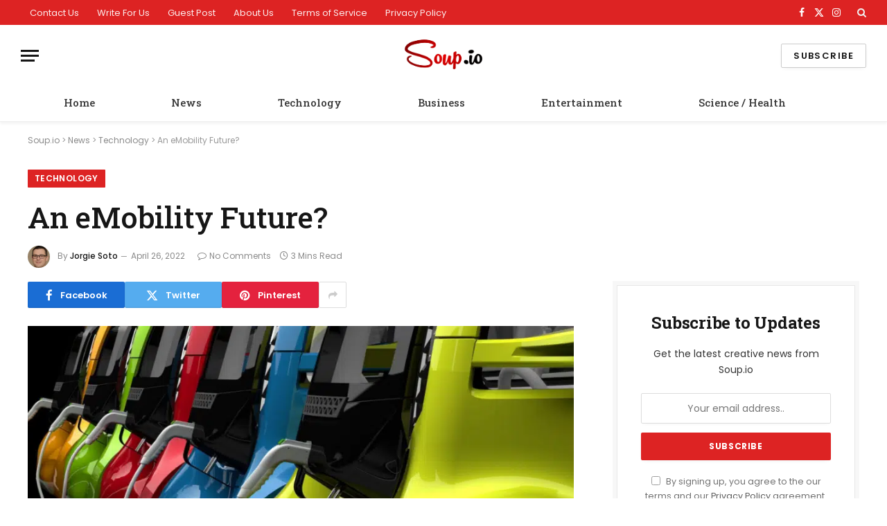

--- FILE ---
content_type: text/html; charset=UTF-8
request_url: https://www.soup.io/an-emobility-future
body_size: 21732
content:
<!DOCTYPE html><html lang="en-US" class="s-light site-s-light"><head><meta charset="UTF-8" /><link rel="preconnect" href="https://fonts.gstatic.com/" crossorigin /><script src="[data-uri]" defer></script><script data-optimized="1" src="https://www.soup.io/wp-content/plugins/litespeed-cache/assets/js/webfontloader.min.js" defer></script> <meta name="viewport" content="width=device-width, initial-scale=1" /><link rel="manifest" href="/superpwa-manifest.json"><meta name="theme-color" content="#dd3333">
<style>#wpadminbar #wp-admin-bar-p404_free_top_button .ab-icon:before {
            content: "\f103";
            color: red;
            top: 2px;
        }</style><meta name='robots' content='index, follow, max-image-preview:large, max-snippet:-1, max-video-preview:-1' /><style>img:is([sizes="auto" i], [sizes^="auto," i]) { contain-intrinsic-size: 3000px 1500px }</style><title>An eMobility Future?</title><link rel="preload" as="image" imagesrcset="https://www.soup.io/wp-content/uploads/2022/04/An-eMobility-Future-1024x576.png 1024w, https://www.soup.io/wp-content/uploads/2022/04/An-eMobility-Future.png 1200w" imagesizes="(max-width: 788px) 100vw, 788px" /><link rel="preload" as="font" href="https://www.soup.io/wp-content/themes/smart-mag/css/icons/fonts/ts-icons.woff2?v3.2" type="font/woff2" crossorigin="anonymous" /><meta name="description" content="Electrifying infrastructure requires synergy, cooperation Sustainability advocates foresee a future of virtually carbonless energy. Instead of cars," /><link rel="canonical" href="https://www.soup.io/an-emobility-future" /><meta property="og:locale" content="en_US" /><meta property="og:type" content="article" /><meta property="og:title" content="An eMobility Future?" /><meta property="og:description" content="Electrifying infrastructure requires synergy, cooperation Sustainability advocates foresee a future of virtually carbonless energy. Instead of cars," /><meta property="og:url" content="https://www.soup.io/an-emobility-future" /><meta property="og:site_name" content="Soup.io" /><meta property="article:published_time" content="2022-04-26T14:43:21+00:00" /><meta property="article:modified_time" content="2022-04-26T14:43:29+00:00" /><meta property="og:image" content="https://www.soup.io/wp-content/uploads/2022/04/An-eMobility-Future.png" /><meta property="og:image:width" content="1200" /><meta property="og:image:height" content="675" /><meta property="og:image:type" content="image/png" /><meta name="author" content="Jorgie Soto" /><meta name="twitter:card" content="summary_large_image" /><meta name="twitter:label1" content="Written by" /><meta name="twitter:data1" content="Jorgie Soto" /><meta name="twitter:label2" content="Est. reading time" /><meta name="twitter:data2" content="3 minutes" /> <script type="application/ld+json" class="yoast-schema-graph">{"@context":"https://schema.org","@graph":[{"@type":"NewsArticle","@id":"https://www.soup.io/an-emobility-future#article","isPartOf":{"@id":"https://www.soup.io/an-emobility-future"},"author":{"name":"Jorgie Soto","@id":"https://www.soup.io/#/schema/person/6b8a0dc038c264f28fe5bd18bb525063"},"headline":"An eMobility Future?","datePublished":"2022-04-26T14:43:21+00:00","dateModified":"2022-04-26T14:43:29+00:00","mainEntityOfPage":{"@id":"https://www.soup.io/an-emobility-future"},"wordCount":590,"publisher":{"@id":"https://www.soup.io/#organization"},"image":{"@id":"https://www.soup.io/an-emobility-future#primaryimage"},"thumbnailUrl":"https://www.soup.io/wp-content/uploads/2022/04/An-eMobility-Future.png","articleSection":["Technology"],"inLanguage":"en-US"},{"@type":"WebPage","@id":"https://www.soup.io/an-emobility-future","url":"https://www.soup.io/an-emobility-future","name":"An eMobility Future?","isPartOf":{"@id":"https://www.soup.io/#website"},"primaryImageOfPage":{"@id":"https://www.soup.io/an-emobility-future#primaryimage"},"image":{"@id":"https://www.soup.io/an-emobility-future#primaryimage"},"thumbnailUrl":"https://www.soup.io/wp-content/uploads/2022/04/An-eMobility-Future.png","datePublished":"2022-04-26T14:43:21+00:00","dateModified":"2022-04-26T14:43:29+00:00","description":"Electrifying infrastructure requires synergy, cooperation Sustainability advocates foresee a future of virtually carbonless energy. Instead of cars,","breadcrumb":{"@id":"https://www.soup.io/an-emobility-future#breadcrumb"},"inLanguage":"en-US","potentialAction":[{"@type":"ReadAction","target":["https://www.soup.io/an-emobility-future"]}]},{"@type":"ImageObject","inLanguage":"en-US","@id":"https://www.soup.io/an-emobility-future#primaryimage","url":"https://www.soup.io/wp-content/uploads/2022/04/An-eMobility-Future.png","contentUrl":"https://www.soup.io/wp-content/uploads/2022/04/An-eMobility-Future.png","width":1200,"height":675,"caption":"An eMobility Future?"},{"@type":"BreadcrumbList","@id":"https://www.soup.io/an-emobility-future#breadcrumb","itemListElement":[{"@type":"ListItem","position":1,"name":"Soup.io","item":"https://www.soup.io/"},{"@type":"ListItem","position":2,"name":"News","item":"https://www.soup.io/news"},{"@type":"ListItem","position":3,"name":"Technology","item":"https://www.soup.io/news/technology"},{"@type":"ListItem","position":4,"name":"An eMobility Future?"}]},{"@type":"WebSite","@id":"https://www.soup.io/#website","url":"https://www.soup.io/","name":"Soup.io","description":"News, Sports, Entertainment, TV, Tech, Gaming &amp; Health","publisher":{"@id":"https://www.soup.io/#organization"},"potentialAction":[{"@type":"SearchAction","target":{"@type":"EntryPoint","urlTemplate":"https://www.soup.io/?s={search_term_string}"},"query-input":{"@type":"PropertyValueSpecification","valueRequired":true,"valueName":"search_term_string"}}],"inLanguage":"en-US"},{"@type":"Organization","@id":"https://www.soup.io/#organization","name":"Soup.io","url":"https://www.soup.io/","logo":{"@type":"ImageObject","inLanguage":"en-US","@id":"https://www.soup.io/#/schema/logo/image/","url":"https://www.soup.io/wp-content/uploads/2020/07/favicon.png","contentUrl":"https://www.soup.io/wp-content/uploads/2020/07/favicon.png","width":16,"height":16,"caption":"Soup.io"},"image":{"@id":"https://www.soup.io/#/schema/logo/image/"}},{"@type":"Person","@id":"https://www.soup.io/#/schema/person/6b8a0dc038c264f28fe5bd18bb525063","name":"Jorgie Soto","image":{"@type":"ImageObject","inLanguage":"en-US","@id":"https://www.soup.io/#/schema/person/image/","url":"https://www.soup.io/wp-content/uploads/2024/07/Soto-150x150.png","contentUrl":"https://www.soup.io/wp-content/uploads/2024/07/Soto-150x150.png","caption":"Jorgie Soto"},"url":"https://www.soup.io/author/contributor"}]}</script> <link rel='dns-prefetch' href='//fonts.googleapis.com' /><link rel="alternate" type="application/rss+xml" title="Soup.io &raquo; Feed" href="https://www.soup.io/feed" /><link rel='stylesheet' id='wp-block-library-css' href='https://www.soup.io/wp-includes/css/dist/block-library/style.min.css' type='text/css' media='all' /><style id='classic-theme-styles-inline-css' type='text/css'>/*! This file is auto-generated */
.wp-block-button__link{color:#fff;background-color:#32373c;border-radius:9999px;box-shadow:none;text-decoration:none;padding:calc(.667em + 2px) calc(1.333em + 2px);font-size:1.125em}.wp-block-file__button{background:#32373c;color:#fff;text-decoration:none}</style><style id='global-styles-inline-css' type='text/css'>:root{--wp--preset--aspect-ratio--square: 1;--wp--preset--aspect-ratio--4-3: 4/3;--wp--preset--aspect-ratio--3-4: 3/4;--wp--preset--aspect-ratio--3-2: 3/2;--wp--preset--aspect-ratio--2-3: 2/3;--wp--preset--aspect-ratio--16-9: 16/9;--wp--preset--aspect-ratio--9-16: 9/16;--wp--preset--color--black: #000000;--wp--preset--color--cyan-bluish-gray: #abb8c3;--wp--preset--color--white: #ffffff;--wp--preset--color--pale-pink: #f78da7;--wp--preset--color--vivid-red: #cf2e2e;--wp--preset--color--luminous-vivid-orange: #ff6900;--wp--preset--color--luminous-vivid-amber: #fcb900;--wp--preset--color--light-green-cyan: #7bdcb5;--wp--preset--color--vivid-green-cyan: #00d084;--wp--preset--color--pale-cyan-blue: #8ed1fc;--wp--preset--color--vivid-cyan-blue: #0693e3;--wp--preset--color--vivid-purple: #9b51e0;--wp--preset--gradient--vivid-cyan-blue-to-vivid-purple: linear-gradient(135deg,rgba(6,147,227,1) 0%,rgb(155,81,224) 100%);--wp--preset--gradient--light-green-cyan-to-vivid-green-cyan: linear-gradient(135deg,rgb(122,220,180) 0%,rgb(0,208,130) 100%);--wp--preset--gradient--luminous-vivid-amber-to-luminous-vivid-orange: linear-gradient(135deg,rgba(252,185,0,1) 0%,rgba(255,105,0,1) 100%);--wp--preset--gradient--luminous-vivid-orange-to-vivid-red: linear-gradient(135deg,rgba(255,105,0,1) 0%,rgb(207,46,46) 100%);--wp--preset--gradient--very-light-gray-to-cyan-bluish-gray: linear-gradient(135deg,rgb(238,238,238) 0%,rgb(169,184,195) 100%);--wp--preset--gradient--cool-to-warm-spectrum: linear-gradient(135deg,rgb(74,234,220) 0%,rgb(151,120,209) 20%,rgb(207,42,186) 40%,rgb(238,44,130) 60%,rgb(251,105,98) 80%,rgb(254,248,76) 100%);--wp--preset--gradient--blush-light-purple: linear-gradient(135deg,rgb(255,206,236) 0%,rgb(152,150,240) 100%);--wp--preset--gradient--blush-bordeaux: linear-gradient(135deg,rgb(254,205,165) 0%,rgb(254,45,45) 50%,rgb(107,0,62) 100%);--wp--preset--gradient--luminous-dusk: linear-gradient(135deg,rgb(255,203,112) 0%,rgb(199,81,192) 50%,rgb(65,88,208) 100%);--wp--preset--gradient--pale-ocean: linear-gradient(135deg,rgb(255,245,203) 0%,rgb(182,227,212) 50%,rgb(51,167,181) 100%);--wp--preset--gradient--electric-grass: linear-gradient(135deg,rgb(202,248,128) 0%,rgb(113,206,126) 100%);--wp--preset--gradient--midnight: linear-gradient(135deg,rgb(2,3,129) 0%,rgb(40,116,252) 100%);--wp--preset--font-size--small: 13px;--wp--preset--font-size--medium: 20px;--wp--preset--font-size--large: 36px;--wp--preset--font-size--x-large: 42px;--wp--preset--spacing--20: 0.44rem;--wp--preset--spacing--30: 0.67rem;--wp--preset--spacing--40: 1rem;--wp--preset--spacing--50: 1.5rem;--wp--preset--spacing--60: 2.25rem;--wp--preset--spacing--70: 3.38rem;--wp--preset--spacing--80: 5.06rem;--wp--preset--shadow--natural: 6px 6px 9px rgba(0, 0, 0, 0.2);--wp--preset--shadow--deep: 12px 12px 50px rgba(0, 0, 0, 0.4);--wp--preset--shadow--sharp: 6px 6px 0px rgba(0, 0, 0, 0.2);--wp--preset--shadow--outlined: 6px 6px 0px -3px rgba(255, 255, 255, 1), 6px 6px rgba(0, 0, 0, 1);--wp--preset--shadow--crisp: 6px 6px 0px rgba(0, 0, 0, 1);}:where(.is-layout-flex){gap: 0.5em;}:where(.is-layout-grid){gap: 0.5em;}body .is-layout-flex{display: flex;}.is-layout-flex{flex-wrap: wrap;align-items: center;}.is-layout-flex > :is(*, div){margin: 0;}body .is-layout-grid{display: grid;}.is-layout-grid > :is(*, div){margin: 0;}:where(.wp-block-columns.is-layout-flex){gap: 2em;}:where(.wp-block-columns.is-layout-grid){gap: 2em;}:where(.wp-block-post-template.is-layout-flex){gap: 1.25em;}:where(.wp-block-post-template.is-layout-grid){gap: 1.25em;}.has-black-color{color: var(--wp--preset--color--black) !important;}.has-cyan-bluish-gray-color{color: var(--wp--preset--color--cyan-bluish-gray) !important;}.has-white-color{color: var(--wp--preset--color--white) !important;}.has-pale-pink-color{color: var(--wp--preset--color--pale-pink) !important;}.has-vivid-red-color{color: var(--wp--preset--color--vivid-red) !important;}.has-luminous-vivid-orange-color{color: var(--wp--preset--color--luminous-vivid-orange) !important;}.has-luminous-vivid-amber-color{color: var(--wp--preset--color--luminous-vivid-amber) !important;}.has-light-green-cyan-color{color: var(--wp--preset--color--light-green-cyan) !important;}.has-vivid-green-cyan-color{color: var(--wp--preset--color--vivid-green-cyan) !important;}.has-pale-cyan-blue-color{color: var(--wp--preset--color--pale-cyan-blue) !important;}.has-vivid-cyan-blue-color{color: var(--wp--preset--color--vivid-cyan-blue) !important;}.has-vivid-purple-color{color: var(--wp--preset--color--vivid-purple) !important;}.has-black-background-color{background-color: var(--wp--preset--color--black) !important;}.has-cyan-bluish-gray-background-color{background-color: var(--wp--preset--color--cyan-bluish-gray) !important;}.has-white-background-color{background-color: var(--wp--preset--color--white) !important;}.has-pale-pink-background-color{background-color: var(--wp--preset--color--pale-pink) !important;}.has-vivid-red-background-color{background-color: var(--wp--preset--color--vivid-red) !important;}.has-luminous-vivid-orange-background-color{background-color: var(--wp--preset--color--luminous-vivid-orange) !important;}.has-luminous-vivid-amber-background-color{background-color: var(--wp--preset--color--luminous-vivid-amber) !important;}.has-light-green-cyan-background-color{background-color: var(--wp--preset--color--light-green-cyan) !important;}.has-vivid-green-cyan-background-color{background-color: var(--wp--preset--color--vivid-green-cyan) !important;}.has-pale-cyan-blue-background-color{background-color: var(--wp--preset--color--pale-cyan-blue) !important;}.has-vivid-cyan-blue-background-color{background-color: var(--wp--preset--color--vivid-cyan-blue) !important;}.has-vivid-purple-background-color{background-color: var(--wp--preset--color--vivid-purple) !important;}.has-black-border-color{border-color: var(--wp--preset--color--black) !important;}.has-cyan-bluish-gray-border-color{border-color: var(--wp--preset--color--cyan-bluish-gray) !important;}.has-white-border-color{border-color: var(--wp--preset--color--white) !important;}.has-pale-pink-border-color{border-color: var(--wp--preset--color--pale-pink) !important;}.has-vivid-red-border-color{border-color: var(--wp--preset--color--vivid-red) !important;}.has-luminous-vivid-orange-border-color{border-color: var(--wp--preset--color--luminous-vivid-orange) !important;}.has-luminous-vivid-amber-border-color{border-color: var(--wp--preset--color--luminous-vivid-amber) !important;}.has-light-green-cyan-border-color{border-color: var(--wp--preset--color--light-green-cyan) !important;}.has-vivid-green-cyan-border-color{border-color: var(--wp--preset--color--vivid-green-cyan) !important;}.has-pale-cyan-blue-border-color{border-color: var(--wp--preset--color--pale-cyan-blue) !important;}.has-vivid-cyan-blue-border-color{border-color: var(--wp--preset--color--vivid-cyan-blue) !important;}.has-vivid-purple-border-color{border-color: var(--wp--preset--color--vivid-purple) !important;}.has-vivid-cyan-blue-to-vivid-purple-gradient-background{background: var(--wp--preset--gradient--vivid-cyan-blue-to-vivid-purple) !important;}.has-light-green-cyan-to-vivid-green-cyan-gradient-background{background: var(--wp--preset--gradient--light-green-cyan-to-vivid-green-cyan) !important;}.has-luminous-vivid-amber-to-luminous-vivid-orange-gradient-background{background: var(--wp--preset--gradient--luminous-vivid-amber-to-luminous-vivid-orange) !important;}.has-luminous-vivid-orange-to-vivid-red-gradient-background{background: var(--wp--preset--gradient--luminous-vivid-orange-to-vivid-red) !important;}.has-very-light-gray-to-cyan-bluish-gray-gradient-background{background: var(--wp--preset--gradient--very-light-gray-to-cyan-bluish-gray) !important;}.has-cool-to-warm-spectrum-gradient-background{background: var(--wp--preset--gradient--cool-to-warm-spectrum) !important;}.has-blush-light-purple-gradient-background{background: var(--wp--preset--gradient--blush-light-purple) !important;}.has-blush-bordeaux-gradient-background{background: var(--wp--preset--gradient--blush-bordeaux) !important;}.has-luminous-dusk-gradient-background{background: var(--wp--preset--gradient--luminous-dusk) !important;}.has-pale-ocean-gradient-background{background: var(--wp--preset--gradient--pale-ocean) !important;}.has-electric-grass-gradient-background{background: var(--wp--preset--gradient--electric-grass) !important;}.has-midnight-gradient-background{background: var(--wp--preset--gradient--midnight) !important;}.has-small-font-size{font-size: var(--wp--preset--font-size--small) !important;}.has-medium-font-size{font-size: var(--wp--preset--font-size--medium) !important;}.has-large-font-size{font-size: var(--wp--preset--font-size--large) !important;}.has-x-large-font-size{font-size: var(--wp--preset--font-size--x-large) !important;}
:where(.wp-block-post-template.is-layout-flex){gap: 1.25em;}:where(.wp-block-post-template.is-layout-grid){gap: 1.25em;}
:where(.wp-block-columns.is-layout-flex){gap: 2em;}:where(.wp-block-columns.is-layout-grid){gap: 2em;}
:root :where(.wp-block-pullquote){font-size: 1.5em;line-height: 1.6;}</style><link rel='stylesheet' id='gn-frontend-gnfollow-style-css' href='https://www.soup.io/wp-content/plugins/gn-publisher/assets/css/gn-frontend-gnfollow.min.css' type='text/css' media='all' /><link rel='stylesheet' id='ppress-frontend-css' href='https://www.soup.io/wp-content/plugins/wp-user-avatar/assets/css/frontend.min.css' type='text/css' media='all' /><link rel='stylesheet' id='ppress-flatpickr-css' href='https://www.soup.io/wp-content/plugins/wp-user-avatar/assets/flatpickr/flatpickr.min.css' type='text/css' media='all' /><link rel='stylesheet' id='ppress-select2-css' href='https://www.soup.io/wp-content/plugins/wp-user-avatar/assets/select2/select2.min.css' type='text/css' media='all' /><link rel='stylesheet' id='smartmag-core-css' href='https://www.soup.io/wp-content/themes/smart-mag/style.css' type='text/css' media='all' /><style id='smartmag-core-inline-css' type='text/css'>:root { --c-main: #dd2323;
--c-main-rgb: 221,35,35;
--text-font: "Poppins", system-ui, -apple-system, "Segoe UI", Arial, sans-serif;
--body-font: "Poppins", system-ui, -apple-system, "Segoe UI", Arial, sans-serif;
--title-font: "Roboto Slab", system-ui, -apple-system, "Segoe UI", Arial, sans-serif;
--h-font: "Roboto Slab", system-ui, -apple-system, "Segoe UI", Arial, sans-serif;
--title-fw-bold: 600;
--excerpt-size: 14px; }
.post-title:not(._) { font-weight: 500; }
.smart-head-main { --c-shadow: rgba(0,0,0,0.05); }
.smart-head-main .smart-head-top { --head-h: 36px; background-color: var(--c-main); }
.smart-head-main .smart-head-mid { --head-h: 85px; }
.smart-head-main .smart-head-bot { border-top-width: 0px; }
.navigation { font-family: "Roboto Slab", system-ui, -apple-system, "Segoe UI", Arial, sans-serif; }
.navigation-main .menu > li > a { font-weight: 500; }
.navigation-main { --nav-items-space: 55px; margin-left: calc(-1 * var(--nav-items-space)); }
.s-light .navigation-main { --c-nav: #383838; }
.s-light .navigation { --c-nav-blip: #353535; }
.mobile-menu { font-family: "Roboto Slab", system-ui, -apple-system, "Segoe UI", Arial, sans-serif; font-size: 15px; }
.navigation-small .menu > li > a { font-family: "Poppins", system-ui, -apple-system, "Segoe UI", Arial, sans-serif; }
.s-dark .navigation-small { --c-nav: rgba(255,255,255,0.92); --c-nav-hov: #ffffff; }
.smart-head-main .spc-social { --c-spc-social: #ffffff; --c-spc-social-hov: #f2f2f2; }
.smart-head-main .logo-is-image { padding-bottom: 4px; }
.smart-head-main .search-icon:hover { color: #f2f2f2; }
.smart-head-main .scheme-switcher a:hover { color: #f2f2f2; }
.block-head .heading { font-family: "Poppins", system-ui, -apple-system, "Segoe UI", Arial, sans-serif; }
.block-head-e2 .heading { font-weight: 600; color: var(--c-main); }
.entry-content { font-size: 16px; line-height: 1.8; }</style><link rel='stylesheet' id='smartmag-magnific-popup-css' href='https://www.soup.io/wp-content/themes/smart-mag/css/lightbox.css' type='text/css' media='all' /><link rel='stylesheet' id='smartmag-icons-css' href='https://www.soup.io/wp-content/themes/smart-mag/css/icons/icons.css' type='text/css' media='all' /> <script type="text/javascript" id="smartmag-lazy-inline-js-after" src="[data-uri]" defer></script> <script type="text/javascript" src="https://www.soup.io/wp-includes/js/jquery/jquery.min.js" id="jquery-core-js"></script> <script type="text/javascript" src="https://www.soup.io/wp-includes/js/jquery/jquery-migrate.min.js" id="jquery-migrate-js" defer data-deferred="1"></script> <script type="text/javascript" src="https://www.soup.io/wp-content/plugins/wp-user-avatar/assets/flatpickr/flatpickr.min.js" id="ppress-flatpickr-js" defer data-deferred="1"></script> <script type="text/javascript" src="https://www.soup.io/wp-content/plugins/wp-user-avatar/assets/select2/select2.min.js" id="ppress-select2-js" defer data-deferred="1"></script> <link rel="https://api.w.org/" href="https://www.soup.io/wp-json/" /><link rel="alternate" title="JSON" type="application/json" href="https://www.soup.io/wp-json/wp/v2/posts/9608" /><link rel="EditURI" type="application/rsd+xml" title="RSD" href="https://www.soup.io/xmlrpc.php?rsd" /><meta name="generator" content="WordPress 6.8.3" /><link rel='shortlink' href='https://www.soup.io/?p=9608' /><link rel="alternate" title="oEmbed (JSON)" type="application/json+oembed" href="https://www.soup.io/wp-json/oembed/1.0/embed?url=https%3A%2F%2Fwww.soup.io%2Fan-emobility-future" /><link rel="alternate" title="oEmbed (XML)" type="text/xml+oembed" href="https://www.soup.io/wp-json/oembed/1.0/embed?url=https%3A%2F%2Fwww.soup.io%2Fan-emobility-future&#038;format=xml" /> <script src="[data-uri]" defer></script> <meta name="generator" content="Elementor 3.29.1; features: additional_custom_breakpoints, e_local_google_fonts; settings: css_print_method-external, google_font-enabled, font_display-auto"><style>.e-con.e-parent:nth-of-type(n+4):not(.e-lazyloaded):not(.e-no-lazyload),
				.e-con.e-parent:nth-of-type(n+4):not(.e-lazyloaded):not(.e-no-lazyload) * {
					background-image: none !important;
				}
				@media screen and (max-height: 1024px) {
					.e-con.e-parent:nth-of-type(n+3):not(.e-lazyloaded):not(.e-no-lazyload),
					.e-con.e-parent:nth-of-type(n+3):not(.e-lazyloaded):not(.e-no-lazyload) * {
						background-image: none !important;
					}
				}
				@media screen and (max-height: 640px) {
					.e-con.e-parent:nth-of-type(n+2):not(.e-lazyloaded):not(.e-no-lazyload),
					.e-con.e-parent:nth-of-type(n+2):not(.e-lazyloaded):not(.e-no-lazyload) * {
						background-image: none !important;
					}
				}</style> <script src="https://www.googletagmanager.com/gtag/js?id=UA-173151477-1" defer data-deferred="1"></script> <script src="[data-uri]" defer></script> <style type="text/css">.saboxplugin-wrap{-webkit-box-sizing:border-box;-moz-box-sizing:border-box;-ms-box-sizing:border-box;box-sizing:border-box;border:1px solid #eee;width:100%;clear:both;display:block;overflow:hidden;word-wrap:break-word;position:relative}.saboxplugin-wrap .saboxplugin-gravatar{float:left;padding:0 20px 20px 20px}.saboxplugin-wrap .saboxplugin-gravatar img{max-width:100px;height:auto;border-radius:0;}.saboxplugin-wrap .saboxplugin-authorname{font-size:18px;line-height:1;margin:20px 0 0 20px;display:block}.saboxplugin-wrap .saboxplugin-authorname a{text-decoration:none}.saboxplugin-wrap .saboxplugin-authorname a:focus{outline:0}.saboxplugin-wrap .saboxplugin-desc{display:block;margin:5px 20px}.saboxplugin-wrap .saboxplugin-desc a{text-decoration:underline}.saboxplugin-wrap .saboxplugin-desc p{margin:5px 0 12px}.saboxplugin-wrap .saboxplugin-web{margin:0 20px 15px;text-align:left}.saboxplugin-wrap .sab-web-position{text-align:right}.saboxplugin-wrap .saboxplugin-web a{color:#ccc;text-decoration:none}.saboxplugin-wrap .saboxplugin-socials{position:relative;display:block;background:#fcfcfc;padding:5px;border-top:1px solid #eee}.saboxplugin-wrap .saboxplugin-socials a svg{width:20px;height:20px}.saboxplugin-wrap .saboxplugin-socials a svg .st2{fill:#fff; transform-origin:center center;}.saboxplugin-wrap .saboxplugin-socials a svg .st1{fill:rgba(0,0,0,.3)}.saboxplugin-wrap .saboxplugin-socials a:hover{opacity:.8;-webkit-transition:opacity .4s;-moz-transition:opacity .4s;-o-transition:opacity .4s;transition:opacity .4s;box-shadow:none!important;-webkit-box-shadow:none!important}.saboxplugin-wrap .saboxplugin-socials .saboxplugin-icon-color{box-shadow:none;padding:0;border:0;-webkit-transition:opacity .4s;-moz-transition:opacity .4s;-o-transition:opacity .4s;transition:opacity .4s;display:inline-block;color:#fff;font-size:0;text-decoration:inherit;margin:5px;-webkit-border-radius:0;-moz-border-radius:0;-ms-border-radius:0;-o-border-radius:0;border-radius:0;overflow:hidden}.saboxplugin-wrap .saboxplugin-socials .saboxplugin-icon-grey{text-decoration:inherit;box-shadow:none;position:relative;display:-moz-inline-stack;display:inline-block;vertical-align:middle;zoom:1;margin:10px 5px;color:#444;fill:#444}.clearfix:after,.clearfix:before{content:' ';display:table;line-height:0;clear:both}.ie7 .clearfix{zoom:1}.saboxplugin-socials.sabox-colored .saboxplugin-icon-color .sab-twitch{border-color:#38245c}.saboxplugin-socials.sabox-colored .saboxplugin-icon-color .sab-addthis{border-color:#e91c00}.saboxplugin-socials.sabox-colored .saboxplugin-icon-color .sab-behance{border-color:#003eb0}.saboxplugin-socials.sabox-colored .saboxplugin-icon-color .sab-delicious{border-color:#06c}.saboxplugin-socials.sabox-colored .saboxplugin-icon-color .sab-deviantart{border-color:#036824}.saboxplugin-socials.sabox-colored .saboxplugin-icon-color .sab-digg{border-color:#00327c}.saboxplugin-socials.sabox-colored .saboxplugin-icon-color .sab-dribbble{border-color:#ba1655}.saboxplugin-socials.sabox-colored .saboxplugin-icon-color .sab-facebook{border-color:#1e2e4f}.saboxplugin-socials.sabox-colored .saboxplugin-icon-color .sab-flickr{border-color:#003576}.saboxplugin-socials.sabox-colored .saboxplugin-icon-color .sab-github{border-color:#264874}.saboxplugin-socials.sabox-colored .saboxplugin-icon-color .sab-google{border-color:#0b51c5}.saboxplugin-socials.sabox-colored .saboxplugin-icon-color .sab-googleplus{border-color:#96271a}.saboxplugin-socials.sabox-colored .saboxplugin-icon-color .sab-html5{border-color:#902e13}.saboxplugin-socials.sabox-colored .saboxplugin-icon-color .sab-instagram{border-color:#1630aa}.saboxplugin-socials.sabox-colored .saboxplugin-icon-color .sab-linkedin{border-color:#00344f}.saboxplugin-socials.sabox-colored .saboxplugin-icon-color .sab-pinterest{border-color:#5b040e}.saboxplugin-socials.sabox-colored .saboxplugin-icon-color .sab-reddit{border-color:#992900}.saboxplugin-socials.sabox-colored .saboxplugin-icon-color .sab-rss{border-color:#a43b0a}.saboxplugin-socials.sabox-colored .saboxplugin-icon-color .sab-sharethis{border-color:#5d8420}.saboxplugin-socials.sabox-colored .saboxplugin-icon-color .sab-skype{border-color:#00658a}.saboxplugin-socials.sabox-colored .saboxplugin-icon-color .sab-soundcloud{border-color:#995200}.saboxplugin-socials.sabox-colored .saboxplugin-icon-color .sab-spotify{border-color:#0f612c}.saboxplugin-socials.sabox-colored .saboxplugin-icon-color .sab-stackoverflow{border-color:#a95009}.saboxplugin-socials.sabox-colored .saboxplugin-icon-color .sab-steam{border-color:#006388}.saboxplugin-socials.sabox-colored .saboxplugin-icon-color .sab-user_email{border-color:#b84e05}.saboxplugin-socials.sabox-colored .saboxplugin-icon-color .sab-stumbleUpon{border-color:#9b280e}.saboxplugin-socials.sabox-colored .saboxplugin-icon-color .sab-tumblr{border-color:#10151b}.saboxplugin-socials.sabox-colored .saboxplugin-icon-color .sab-twitter{border-color:#0967a0}.saboxplugin-socials.sabox-colored .saboxplugin-icon-color .sab-vimeo{border-color:#0d7091}.saboxplugin-socials.sabox-colored .saboxplugin-icon-color .sab-windows{border-color:#003f71}.saboxplugin-socials.sabox-colored .saboxplugin-icon-color .sab-whatsapp{border-color:#003f71}.saboxplugin-socials.sabox-colored .saboxplugin-icon-color .sab-wordpress{border-color:#0f3647}.saboxplugin-socials.sabox-colored .saboxplugin-icon-color .sab-yahoo{border-color:#14002d}.saboxplugin-socials.sabox-colored .saboxplugin-icon-color .sab-youtube{border-color:#900}.saboxplugin-socials.sabox-colored .saboxplugin-icon-color .sab-xing{border-color:#000202}.saboxplugin-socials.sabox-colored .saboxplugin-icon-color .sab-mixcloud{border-color:#2475a0}.saboxplugin-socials.sabox-colored .saboxplugin-icon-color .sab-vk{border-color:#243549}.saboxplugin-socials.sabox-colored .saboxplugin-icon-color .sab-medium{border-color:#00452c}.saboxplugin-socials.sabox-colored .saboxplugin-icon-color .sab-quora{border-color:#420e00}.saboxplugin-socials.sabox-colored .saboxplugin-icon-color .sab-meetup{border-color:#9b181c}.saboxplugin-socials.sabox-colored .saboxplugin-icon-color .sab-goodreads{border-color:#000}.saboxplugin-socials.sabox-colored .saboxplugin-icon-color .sab-snapchat{border-color:#999700}.saboxplugin-socials.sabox-colored .saboxplugin-icon-color .sab-500px{border-color:#00557f}.saboxplugin-socials.sabox-colored .saboxplugin-icon-color .sab-mastodont{border-color:#185886}.sabox-plus-item{margin-bottom:20px}@media screen and (max-width:480px){.saboxplugin-wrap{text-align:center}.saboxplugin-wrap .saboxplugin-gravatar{float:none;padding:20px 0;text-align:center;margin:0 auto;display:block}.saboxplugin-wrap .saboxplugin-gravatar img{float:none;display:inline-block;display:-moz-inline-stack;vertical-align:middle;zoom:1}.saboxplugin-wrap .saboxplugin-desc{margin:0 10px 20px;text-align:center}.saboxplugin-wrap .saboxplugin-authorname{text-align:center;margin:10px 0 20px}}body .saboxplugin-authorname a,body .saboxplugin-authorname a:hover{box-shadow:none;-webkit-box-shadow:none}a.sab-profile-edit{font-size:16px!important;line-height:1!important}.sab-edit-settings a,a.sab-profile-edit{color:#0073aa!important;box-shadow:none!important;-webkit-box-shadow:none!important}.sab-edit-settings{margin-right:15px;position:absolute;right:0;z-index:2;bottom:10px;line-height:20px}.sab-edit-settings i{margin-left:5px}.saboxplugin-socials{line-height:1!important}.rtl .saboxplugin-wrap .saboxplugin-gravatar{float:right}.rtl .saboxplugin-wrap .saboxplugin-authorname{display:flex;align-items:center}.rtl .saboxplugin-wrap .saboxplugin-authorname .sab-profile-edit{margin-right:10px}.rtl .sab-edit-settings{right:auto;left:0}img.sab-custom-avatar{max-width:75px;}.saboxplugin-wrap {margin-top:0px; margin-bottom:0px; padding: 0px 0px }.saboxplugin-wrap .saboxplugin-authorname {font-size:18px; line-height:25px;}.saboxplugin-wrap .saboxplugin-desc p, .saboxplugin-wrap .saboxplugin-desc {font-size:14px !important; line-height:21px !important;}.saboxplugin-wrap .saboxplugin-web {font-size:14px;}.saboxplugin-wrap .saboxplugin-socials a svg {width:18px;height:18px;}</style><link rel="icon" href="https://www.soup.io/wp-content/uploads/2020/07/Soup.io-Favicon.png" sizes="32x32" /><link rel="icon" href="https://www.soup.io/wp-content/uploads/2020/07/Soup.io-Favicon.png" sizes="192x192" /><link rel="apple-touch-icon" href="https://www.soup.io/wp-content/uploads/2020/07/Soup.io-Favicon.png" /><meta name="msapplication-TileImage" content="https://www.soup.io/wp-content/uploads/2020/07/Soup.io-Favicon.png" /> <script src="[data-uri]" defer></script> </head><body class="wp-singular post-template-default single single-post postid-9608 single-format-standard wp-theme-smart-mag right-sidebar post-layout-large post-cat-302 has-lb has-lb-sm img-effects ts-img-hov-fade layout-normal elementor-default elementor-kit-4897"><div class="main-wrap"><div class="off-canvas-backdrop"></div><div class="mobile-menu-container off-canvas hide-widgets-sm" id="off-canvas"><div class="off-canvas-head">
<a href="#" class="close">
<span class="visuallyhidden">Close Menu</span>
<i class="tsi tsi-times"></i>
</a><div class="ts-logo">
<img data-lazyloaded="1" src="[data-uri]" fetchpriority="high" class="logo-mobile logo-image" data-src="https://www.soup.io/wp-content/uploads/2020/07/Soup.io-Logo-v3.png" width="500" height="161" alt="Soup.io"/></div></div><div class="off-canvas-content"><ul id="menu-header-menu" class="mobile-menu"><li id="menu-item-28" class="menu-item menu-item-type-custom menu-item-object-custom menu-item-home menu-item-28"><a href="https://www.soup.io/">Home</a></li><li id="menu-item-138" class="menu-item menu-item-type-taxonomy menu-item-object-category current-post-ancestor menu-item-138"><a href="https://www.soup.io/news">News</a></li><li id="menu-item-713" class="menu-item menu-item-type-taxonomy menu-item-object-category current-post-ancestor current-menu-parent current-post-parent menu-item-713"><a href="https://www.soup.io/news/technology">Technology</a></li><li id="menu-item-310" class="menu-item menu-item-type-taxonomy menu-item-object-category menu-item-310"><a href="https://www.soup.io/news/business">Business</a></li><li id="menu-item-311" class="menu-item menu-item-type-taxonomy menu-item-object-category menu-item-311"><a href="https://www.soup.io/news/entertainment">Entertainment</a></li><li id="menu-item-312" class="menu-item menu-item-type-taxonomy menu-item-object-category menu-item-312"><a href="https://www.soup.io/news/science-health">Science / Health</a></li></ul><div class="spc-social-block spc-social spc-social-b smart-head-social">
<a href="#" class="link service s-facebook" target="_blank" rel="nofollow noopener">
<i class="icon tsi tsi-facebook"></i>					<span class="visuallyhidden">Facebook</span>
</a>
<a href="#" class="link service s-twitter" target="_blank" rel="nofollow noopener">
<i class="icon tsi tsi-twitter"></i>					<span class="visuallyhidden">X (Twitter)</span>
</a>
<a href="#" class="link service s-instagram" target="_blank" rel="nofollow noopener">
<i class="icon tsi tsi-instagram"></i>					<span class="visuallyhidden">Instagram</span>
</a></div></div></div><div class="smart-head smart-head-a smart-head-main" id="smart-head" data-sticky="auto" data-sticky-type="smart" data-sticky-full><div class="smart-head-row smart-head-top s-dark smart-head-row-full"><div class="inner full"><div class="items items-left "><div class="nav-wrap"><nav class="navigation navigation-small nav-hov-a"><ul id="menu-footer" class="menu"><li id="menu-item-91" class="menu-item menu-item-type-post_type menu-item-object-page menu-item-91"><a href="https://www.soup.io/contact-us">Contact Us</a></li><li id="menu-item-87" class="menu-item menu-item-type-post_type menu-item-object-page menu-item-87"><a href="https://www.soup.io/write-for-us">Write For Us</a></li><li id="menu-item-16112" class="menu-item menu-item-type-post_type menu-item-object-page menu-item-16112"><a href="https://www.soup.io/guest-post">Guest Post</a></li><li id="menu-item-90" class="menu-item menu-item-type-post_type menu-item-object-page menu-item-90"><a href="https://www.soup.io/about-us">About Us</a></li><li id="menu-item-88" class="menu-item menu-item-type-post_type menu-item-object-page menu-item-88"><a href="https://www.soup.io/terms-of-service">Terms of Service</a></li><li id="menu-item-89" class="menu-item menu-item-type-post_type menu-item-object-page menu-item-89"><a href="https://www.soup.io/privacy-policy">Privacy Policy</a></li></ul></nav></div></div><div class="items items-center empty"></div><div class="items items-right "><div class="spc-social-block spc-social spc-social-a smart-head-social">
<a href="#" class="link service s-facebook" target="_blank" rel="nofollow noopener">
<i class="icon tsi tsi-facebook"></i>					<span class="visuallyhidden">Facebook</span>
</a>
<a href="#" class="link service s-twitter" target="_blank" rel="nofollow noopener">
<i class="icon tsi tsi-twitter"></i>					<span class="visuallyhidden">X (Twitter)</span>
</a>
<a href="#" class="link service s-instagram" target="_blank" rel="nofollow noopener">
<i class="icon tsi tsi-instagram"></i>					<span class="visuallyhidden">Instagram</span>
</a></div><a href="#" class="search-icon has-icon-only is-icon" title="Search">
<i class="tsi tsi-search"></i>
</a></div></div></div><div class="smart-head-row smart-head-mid smart-head-row-3 is-light smart-head-row-full"><div class="inner full"><div class="items items-left ">
<button class="offcanvas-toggle has-icon" type="button" aria-label="Menu">
<span class="hamburger-icon hamburger-icon-a">
<span class="inner"></span>
</span>
</button></div><div class="items items-center ">
<a href="https://www.soup.io/" title="Soup.io" rel="home" class="logo-link ts-logo logo-is-image">
<span>
<img data-lazyloaded="1" src="[data-uri]" data-src="https://www.soup.io/wp-content/uploads/2020/07/Soup.io-Logo-v3.png" class="logo-image" alt="Soup.io" width="1000" height="321"/>
</span>
</a></div><div class="items items-right ">
<a href="#" class="ts-button ts-button-alt ts-button1">
Subscribe	</a></div></div></div><div class="smart-head-row smart-head-bot smart-head-row-3 is-light has-center-nav smart-head-row-full"><div class="inner full"><div class="items items-left empty"></div><div class="items items-center "><div class="nav-wrap"><nav class="navigation navigation-main nav-hov-b"><ul id="menu-header-menu-1" class="menu"><li class="menu-item menu-item-type-custom menu-item-object-custom menu-item-home menu-item-28"><a href="https://www.soup.io/">Home</a></li><li class="menu-item menu-item-type-taxonomy menu-item-object-category current-post-ancestor menu-cat-8 menu-item-138"><a href="https://www.soup.io/news">News</a></li><li class="menu-item menu-item-type-taxonomy menu-item-object-category current-post-ancestor current-menu-parent current-post-parent menu-cat-302 menu-item-713"><a href="https://www.soup.io/news/technology">Technology</a></li><li class="menu-item menu-item-type-taxonomy menu-item-object-category menu-cat-303 menu-item-310"><a href="https://www.soup.io/news/business">Business</a></li><li class="menu-item menu-item-type-taxonomy menu-item-object-category menu-cat-304 menu-item-311"><a href="https://www.soup.io/news/entertainment">Entertainment</a></li><li class="menu-item menu-item-type-taxonomy menu-item-object-category menu-cat-305 menu-item-312"><a href="https://www.soup.io/news/science-health">Science / Health</a></li></ul></nav></div></div><div class="items items-right empty"></div></div></div></div><div class="smart-head smart-head-a smart-head-mobile" id="smart-head-mobile" data-sticky="mid" data-sticky-type="smart" data-sticky-full><div class="smart-head-row smart-head-mid smart-head-row-3 is-light smart-head-row-full"><div class="inner wrap"><div class="items items-left ">
<button class="offcanvas-toggle has-icon" type="button" aria-label="Menu">
<span class="hamburger-icon hamburger-icon-a">
<span class="inner"></span>
</span>
</button></div><div class="items items-center ">
<a href="https://www.soup.io/" title="Soup.io" rel="home" class="logo-link ts-logo logo-is-image">
<span>
<img data-lazyloaded="1" src="[data-uri]" fetchpriority="high" class="logo-mobile logo-image" data-src="https://www.soup.io/wp-content/uploads/2020/07/Soup.io-Logo-v3.png" width="500" height="161" alt="Soup.io"/>
</span>
</a></div><div class="items items-right "><a href="#" class="search-icon has-icon-only is-icon" title="Search">
<i class="tsi tsi-search"></i>
</a></div></div></div></div><nav class="breadcrumbs is-full-width breadcrumbs-a" id="breadcrumb"><div class="inner ts-contain "><span><span><a href="https://www.soup.io/">Soup.io</a></span> &gt; <span><a href="https://www.soup.io/news">News</a></span> &gt; <span><a href="https://www.soup.io/news/technology">Technology</a></span> &gt; <span class="breadcrumb_last" aria-current="page">An eMobility Future?</span></span></div></nav><div class="main ts-contain cf right-sidebar"><div class="the-post-header s-head-modern s-head-large"><div class="post-meta post-meta-a post-meta-left post-meta-single has-below"><div class="post-meta-items meta-above"><span class="meta-item cat-labels">
<a href="https://www.soup.io/news/technology" class="category term-color-302" rel="category">Technology</a>
</span></div><h1 class="is-title post-title">An eMobility Future?</h1><div class="post-meta-items meta-below has-author-img"><span class="meta-item post-author has-img"><img data-lazyloaded="1" src="[data-uri]" data-del="avatar" alt="Jorgie Soto" data-src='https://www.soup.io/wp-content/uploads/2024/07/Soto-150x150.png' class='avatar pp-user-avatar avatar-32 photo ' height='32' width='32'/><span class="by">By</span> <a href="https://www.soup.io/author/contributor" title="Posts by Jorgie Soto" rel="author">Jorgie Soto</a></span><span class="meta-item has-next-icon date"><time class="post-date" datetime="2022-04-26T14:43:21+00:00">April 26, 2022</time></span><span class="has-next-icon meta-item comments has-icon"><a href="https://www.soup.io/an-emobility-future#respond"><i class="tsi tsi-comment-o"></i>No Comments</a></span><span class="meta-item read-time has-icon"><i class="tsi tsi-clock"></i>3 Mins Read</span></div></div><div class="post-share post-share-b spc-social-colors  post-share-b1">
<a href="https://www.facebook.com/sharer.php?u=https%3A%2F%2Fwww.soup.io%2Fan-emobility-future" class="cf service s-facebook service-lg"
title="Share on Facebook" target="_blank" rel="nofollow noopener">
<i class="tsi tsi-facebook"></i>
<span class="label">Facebook</span>
</a>
<a href="https://twitter.com/intent/tweet?url=https%3A%2F%2Fwww.soup.io%2Fan-emobility-future&#038;text=An%20eMobility%20Future%3F" class="cf service s-twitter service-lg"
title="Share on X (Twitter)" target="_blank" rel="nofollow noopener">
<i class="tsi tsi-twitter"></i>
<span class="label">Twitter</span>
</a>
<a href="https://pinterest.com/pin/create/button/?url=https%3A%2F%2Fwww.soup.io%2Fan-emobility-future&#038;media=https%3A%2F%2Fwww.soup.io%2Fwp-content%2Fuploads%2F2022%2F04%2FAn-eMobility-Future.png&#038;description=An%20eMobility%20Future%3F" class="cf service s-pinterest service-lg"
title="Share on Pinterest" target="_blank" rel="nofollow noopener">
<i class="tsi tsi-pinterest"></i>
<span class="label">Pinterest</span>
</a>
<a href="https://www.linkedin.com/shareArticle?mini=true&#038;url=https%3A%2F%2Fwww.soup.io%2Fan-emobility-future" class="cf service s-linkedin service-sm"
title="Share on LinkedIn" target="_blank" rel="nofollow noopener">
<i class="tsi tsi-linkedin"></i>
<span class="label">LinkedIn</span>
</a>
<a href="https://www.tumblr.com/share/link?url=https%3A%2F%2Fwww.soup.io%2Fan-emobility-future&#038;name=An%20eMobility%20Future%3F" class="cf service s-tumblr service-sm"
title="Share on Tumblr" target="_blank" rel="nofollow noopener">
<i class="tsi tsi-tumblr"></i>
<span class="label">Tumblr</span>
</a>
<a href="mailto:?subject=An%20eMobility%20Future%3F&#038;body=https%3A%2F%2Fwww.soup.io%2Fan-emobility-future" class="cf service s-email service-sm"
title="Share via Email" target="_blank" rel="nofollow noopener">
<i class="tsi tsi-envelope-o"></i>
<span class="label">Email</span>
</a>
<a href="#" class="show-more" title="Show More Social Sharing"><i class="tsi tsi-share"></i></a></div></div><div class="ts-row has-s-large-bot"><div class="col-8 main-content s-post-contain"><div class="single-featured"><div class="featured"><figure class="image-link media-ratio ar-bunyad-main"><img width="788" height="515" src="https://www.soup.io/wp-content/uploads/2022/04/An-eMobility-Future-1024x576.png" class="attachment-bunyad-main size-bunyad-main no-lazy skip-lazy wp-post-image" alt="An eMobility Future?" sizes="(max-width: 788px) 100vw, 788px" title="An eMobility Future?" decoding="async" srcset="https://www.soup.io/wp-content/uploads/2022/04/An-eMobility-Future-1024x576.png 1024w, https://www.soup.io/wp-content/uploads/2022/04/An-eMobility-Future.png 1200w" /></figure></div></div><div class="the-post s-post-large"><article id="post-9608" class="post-9608 post type-post status-publish format-standard has-post-thumbnail category-technology"><div class="post-content-wrap has-share-float"><div class="post-share-float share-float-b is-hidden spc-social-colors spc-social-colored"><div class="inner">
<span class="share-text">Share</span><div class="services">
<a href="https://www.facebook.com/sharer.php?u=https%3A%2F%2Fwww.soup.io%2Fan-emobility-future" class="cf service s-facebook" target="_blank" title="Facebook" rel="nofollow noopener">
<i class="tsi tsi-facebook"></i>
<span class="label">Facebook</span></a>
<a href="https://twitter.com/intent/tweet?url=https%3A%2F%2Fwww.soup.io%2Fan-emobility-future&text=An%20eMobility%20Future%3F" class="cf service s-twitter" target="_blank" title="Twitter" rel="nofollow noopener">
<i class="tsi tsi-twitter"></i>
<span class="label">Twitter</span></a>
<a href="https://www.linkedin.com/shareArticle?mini=true&url=https%3A%2F%2Fwww.soup.io%2Fan-emobility-future" class="cf service s-linkedin" target="_blank" title="LinkedIn" rel="nofollow noopener">
<i class="tsi tsi-linkedin"></i>
<span class="label">LinkedIn</span></a>
<a href="https://pinterest.com/pin/create/button/?url=https%3A%2F%2Fwww.soup.io%2Fan-emobility-future&media=https%3A%2F%2Fwww.soup.io%2Fwp-content%2Fuploads%2F2022%2F04%2FAn-eMobility-Future.png&description=An%20eMobility%20Future%3F" class="cf service s-pinterest" target="_blank" title="Pinterest" rel="nofollow noopener">
<i class="tsi tsi-pinterest-p"></i>
<span class="label">Pinterest</span></a>
<a href="mailto:?subject=An%20eMobility%20Future%3F&body=https%3A%2F%2Fwww.soup.io%2Fan-emobility-future" class="cf service s-email" target="_blank" title="Email" rel="nofollow noopener">
<i class="tsi tsi-envelope-o"></i>
<span class="label">Email</span></a></div></div></div><div class="post-content cf entry-content content-spacious"><p><em>Electrifying infrastructure requires synergy, cooperation</em></p><p>Sustainability advocates foresee a future of virtually carbonless energy. Instead of cars, buses, and trucks spewing carbon monoxide on the nation’s roadways, the advocates hope that is replaced with an electrified.</p><p>It has already started. Yet, before we see a mobile infrastructure juiced by voltage, industry experts predict several challenges will have to be faced head-on.</p><p>An eMobility landscape will require tight cooperation between businesses, governments, and science, says Mike Szudarek, automotive practice lead at Michigan Public Relations agency <a href="http://marxlayne.com/">Marx Layne &amp; Company</a>.</p><h2 class="wp-block-heading">Let’s start with the “why.”</h2><p>CO2 emissions continue to threaten the climate and environment, with the planet becoming warmer, which prompts severe weather patterns. Traffic accounts for nearly 25 percent of CO2 emissions globally. Electric vehicles produce zero emissions. It’s predicted that by 2050, about 70 percent of the world’s population will live in cities. So, the pressure is on to continue cutting CO2 not just because of environmental considerations. Thanks to the Russian invasion of Ukraine, the pressure to get cleaner, alternative sources of fuel has been heightened.</p><p>Also, fossil fuels have finite resources. According to a recent study, the world’s oil reserves will be around for almost 50 years if consumption levels remain constant.</p><p>The good news is that eMobility is definitely on the rise. Major industrialized countries such as China, Germany, the U.S., and France move hundreds of thousands of units each year. Automakers are rising to the challenge and rolling out more advanced EVs with increased range and smart technology.</p><h2 class="wp-block-heading">The bad, or challenging, news?</h2><p><strong>Achieving eMobility</strong> will require meeting the consumer&#8217;s needs while it creates a return on investment, says Randall Miller, EY Global Advanced Manufacturing &amp; Mobility Leader. Companies and organizations will have to work closely together to design and build a system that provides information on efficiency.</p><h3 class="wp-block-heading">Remembering the consumer:</h3><p>Car and fleet owners seek value and ease with familiar brands. They also want smart electric vehicles. Industries and government will have to develop standardized components making it a cinch for customers to plug into an electrified infrastructure.</p><h2 class="wp-block-heading">Making sure the investment is sound:</h2><p>Companies and organizations will have to raise money, decrease risk and make sure there is growth from eMobility. Companies and groups should seek out tax incentives and be creative with financing and work to invest in the infrastructure over time, not all at once.</p><h2 class="wp-block-heading">Strengthening the chain:</h2><p>Manufacturing EVs is a whole different ballgame compared to the internal combustion engine counterpart. Materials for batteries and fast-charging units require a supply chain that can sustain disruption and achieve efficiency and profitability.</p><h2 class="wp-block-heading">Making sustainability not just for consumers:</h2><p>If governments and companies are urging people to reduce their carbon footprints, the citizenry has every right to expect the same from the organizations. On the other hand, if consumers are going to purchase sustainable products, the pressure then is on companies to create an environment (or infrastructure) that supports those purchases. Government and NGOs must agree on regulations and have common goals to benefit a working eMobility system.</p><h4 class="wp-block-heading">Germany’s example:</h4><p>More than 10 years ago, Germany’s environmental, nature conservation, and nuclear agencies worked together to create goals for a sustainable environment. They included:</p><ul class="wp-block-list"><li>Increasing funding for research and development</li><li>Creating 10-year tax exemptions for vehicles with reduced CO2 emissions</li><li>Shared use of bus lanes</li><li>Rolling out a system that identifies environment-friendly EVs</li></ul><p>eMobility is too big and fast-moving for any single segment to work on alone. It will require cooperation from every segment that seeks to advance sustainability.</p></div></div></article><div class="post-share-bot">
<span class="info">Share.</span>
<span class="share-links spc-social spc-social-colors spc-social-bg">
<a href="https://www.facebook.com/sharer.php?u=https%3A%2F%2Fwww.soup.io%2Fan-emobility-future" class="service s-facebook tsi tsi-facebook"
title="Share on Facebook" target="_blank" rel="nofollow noopener">
<span class="visuallyhidden">Facebook</span></a>
<a href="https://twitter.com/intent/tweet?url=https%3A%2F%2Fwww.soup.io%2Fan-emobility-future&#038;text=An%20eMobility%20Future%3F" class="service s-twitter tsi tsi-twitter"
title="Share on X (Twitter)" target="_blank" rel="nofollow noopener">
<span class="visuallyhidden">Twitter</span></a>
<a href="https://pinterest.com/pin/create/button/?url=https%3A%2F%2Fwww.soup.io%2Fan-emobility-future&#038;media=https%3A%2F%2Fwww.soup.io%2Fwp-content%2Fuploads%2F2022%2F04%2FAn-eMobility-Future.png&#038;description=An%20eMobility%20Future%3F" class="service s-pinterest tsi tsi-pinterest"
title="Share on Pinterest" target="_blank" rel="nofollow noopener">
<span class="visuallyhidden">Pinterest</span></a>
<a href="https://www.linkedin.com/shareArticle?mini=true&#038;url=https%3A%2F%2Fwww.soup.io%2Fan-emobility-future" class="service s-linkedin tsi tsi-linkedin"
title="Share on LinkedIn" target="_blank" rel="nofollow noopener">
<span class="visuallyhidden">LinkedIn</span></a>
<a href="https://www.tumblr.com/share/link?url=https%3A%2F%2Fwww.soup.io%2Fan-emobility-future&#038;name=An%20eMobility%20Future%3F" class="service s-tumblr tsi tsi-tumblr"
title="Share on Tumblr" target="_blank" rel="nofollow noopener">
<span class="visuallyhidden">Tumblr</span></a>
<a href="mailto:?subject=An%20eMobility%20Future%3F&#038;body=https%3A%2F%2Fwww.soup.io%2Fan-emobility-future" class="service s-email tsi tsi-envelope-o"
title="Share via Email" target="_blank" rel="nofollow noopener">
<span class="visuallyhidden">Email</span></a>
</span></div><section class="navigate-posts"><div class="previous">
<span class="main-color title"><i class="tsi tsi-chevron-left"></i> Previous Article</span><span class="link"><a href="https://www.soup.io/advantages-and-disadvantages-of-a-digital-stethoscope" rel="prev">Advantages and Disadvantages of a Digital Stethoscope</a></span></div><div class="next">
<span class="main-color title">Next Article <i class="tsi tsi-chevron-right"></i></span><span class="link"><a href="https://www.soup.io/external-hard-drive-not-showing-up-or-recognized" rel="next">External Hard Drive Not Showing Up or Recognized</a></span></div></section><div class="a-wrap a-wrap-base a-wrap-7"><div class="saboxplugin-wrap" itemtype="http://schema.org/Person" itemscope itemprop="author"><div class="saboxplugin-tab"><div class="saboxplugin-gravatar"><img data-lazyloaded="1" src="[data-uri]" data-del="avatar" alt="Jorgie Soto" data-src='https://www.soup.io/wp-content/uploads/2024/07/Soto-150x150.png' class='avatar pp-user-avatar avatar-100 photo ' height='100' width='100'/></div><div class="saboxplugin-authorname"><a href="https://www.soup.io/author/contributor" class="vcard author" rel="author"><span class="fn">Jorgie Soto</span></a></div><div class="saboxplugin-desc"><div itemprop="description"></div></div><div class="clearfix"></div></div></div></div><section class="related-posts"><div class="block-head block-head-ac block-head-c is-left"><h4 class="heading">Related <span class="color">Posts</span></h4></div><section class="block-wrap block-grid cols-gap-sm mb-none" data-id="1"><div class="block-content"><div class="loop loop-grid loop-grid-sm grid grid-3 md:grid-2 xs:grid-1"><article class="l-post grid-post grid-sm-post"><div class="media">
<a href="https://www.soup.io/gunnari-auvinen-understanding-artificial-intelligence-pair-programming" class="image-link media-ratio ratio-16-9" title="Gunnari Auvinen: Understanding Artificial Intelligence Pair Programming"><span data-bgsrc="https://www.soup.io/wp-content/uploads/2026/01/generated_image_1769151239_1-450x300.jpeg" class="img bg-cover wp-post-image attachment-bunyad-medium size-bunyad-medium lazyload" data-bgset="https://www.soup.io/wp-content/uploads/2026/01/generated_image_1769151239_1-450x300.jpeg 450w, https://www.soup.io/wp-content/uploads/2026/01/generated_image_1769151239_1-1024x683.jpeg 1024w, https://www.soup.io/wp-content/uploads/2026/01/generated_image_1769151239_1-768x512.jpeg 768w, https://www.soup.io/wp-content/uploads/2026/01/generated_image_1769151239_1-1200x800.jpeg 1200w, https://www.soup.io/wp-content/uploads/2026/01/generated_image_1769151239_1.jpeg 1536w" data-sizes="(max-width: 377px) 100vw, 377px" role="img" aria-label="Abstract illustration of AI algorithms collaborating on code for pair programming concept"></span></a></div><div class="content"><div class="post-meta post-meta-a has-below"><h4 class="is-title post-title"><a href="https://www.soup.io/gunnari-auvinen-understanding-artificial-intelligence-pair-programming">Gunnari Auvinen: Understanding Artificial Intelligence Pair Programming</a></h4><div class="post-meta-items meta-below"><span class="meta-item date"><span class="date-link"><time class="post-date" datetime="2026-01-23T08:01:34+00:00">January 23, 2026</time></span></span></div></div></div></article><article class="l-post grid-post grid-sm-post"><div class="media">
<a href="https://www.soup.io/how-online-color-prediction-games-are-built-from-scratch" class="image-link media-ratio ratio-16-9" title="How Online Color Prediction Games Are Built from Scratch"><span data-bgsrc="https://www.soup.io/wp-content/uploads/2026/01/generated_image_1768811181_1-450x300.jpeg" class="img bg-cover wp-post-image attachment-bunyad-medium size-bunyad-medium lazyload" data-bgset="https://www.soup.io/wp-content/uploads/2026/01/generated_image_1768811181_1-450x300.jpeg 450w, https://www.soup.io/wp-content/uploads/2026/01/generated_image_1768811181_1-1024x683.jpeg 1024w, https://www.soup.io/wp-content/uploads/2026/01/generated_image_1768811181_1-768x512.jpeg 768w, https://www.soup.io/wp-content/uploads/2026/01/generated_image_1768811181_1-1200x800.jpeg 1200w, https://www.soup.io/wp-content/uploads/2026/01/generated_image_1768811181_1.jpeg 1536w" data-sizes="(max-width: 377px) 100vw, 377px" role="img" aria-label="Colorful digital interface showcasing online color prediction game development elements"></span></a></div><div class="content"><div class="post-meta post-meta-a has-below"><h4 class="is-title post-title"><a href="https://www.soup.io/how-online-color-prediction-games-are-built-from-scratch">How Online Color Prediction Games Are Built from Scratch</a></h4><div class="post-meta-items meta-below"><span class="meta-item date"><span class="date-link"><time class="post-date" datetime="2026-01-19T08:38:14+00:00">January 19, 2026</time></span></span></div></div></div></article><article class="l-post grid-post grid-sm-post"><div class="media">
<a href="https://www.soup.io/3d-commerce-in-2026-what-ecommerce-sites-are-doing-differently-now" class="image-link media-ratio ratio-16-9" title="3D Commerce in 2026: What Ecommerce Sites Are Doing Differently Now"><span data-bgsrc="https://www.soup.io/wp-content/uploads/2026/01/generated_image_1768560518_1-450x300.jpeg" class="img bg-cover wp-post-image attachment-bunyad-medium size-bunyad-medium lazyload" data-bgset="https://www.soup.io/wp-content/uploads/2026/01/generated_image_1768560518_1-450x300.jpeg 450w, https://www.soup.io/wp-content/uploads/2026/01/generated_image_1768560518_1-1024x683.jpeg 1024w, https://www.soup.io/wp-content/uploads/2026/01/generated_image_1768560518_1-768x512.jpeg 768w, https://www.soup.io/wp-content/uploads/2026/01/generated_image_1768560518_1-1200x800.jpeg 1200w, https://www.soup.io/wp-content/uploads/2026/01/generated_image_1768560518_1.jpeg 1536w" data-sizes="(max-width: 377px) 100vw, 377px" role="img" aria-label="Bowl of steaming vegetable soup garnished with herbs on a rustic wooden table"></span></a></div><div class="content"><div class="post-meta post-meta-a has-below"><h4 class="is-title post-title"><a href="https://www.soup.io/3d-commerce-in-2026-what-ecommerce-sites-are-doing-differently-now">3D Commerce in 2026: What Ecommerce Sites Are Doing Differently Now</a></h4><div class="post-meta-items meta-below"><span class="meta-item date"><span class="date-link"><time class="post-date" datetime="2026-01-16T10:58:45+00:00">January 16, 2026</time></span></span></div></div></div></article></div></div></section></section><div class="comments"></div></div></div><aside class="col-4 main-sidebar has-sep" data-sticky="1"><div class="inner theiaStickySidebar"><div id="smartmag-block-newsletter-3" class="widget ts-block-widget smartmag-widget-newsletter"><div class="block"><div class="block-newsletter "><div class="spc-newsletter spc-newsletter-b spc-newsletter-center spc-newsletter-sm"><div class="bg-wrap"></div><div class="inner"><h3 class="heading">
Subscribe to Updates</h3><div class="base-text message"><p>Get the latest creative news from Soup.io</p></div><form method="post" action="" class="form fields-style fields-full" target="_blank"><div class="main-fields"><p class="field-email">
<input type="email" name="EMAIL" placeholder="Your email address.." required /></p><p class="field-submit">
<input type="submit" value="Subscribe" /></p></div><p class="disclaimer">
<label>
<input type="checkbox" name="privacy" required />
By signing up, you agree to the our terms and our <a href="#">Privacy Policy</a> agreement.							</label></p></form></div></div></div></div></div><div id="smartmag-block-posts-small-3" class="widget ts-block-widget smartmag-widget-posts-small"><div class="block"><section class="block-wrap block-posts-small block-sc mb-none" data-id="2"><div class="widget-title block-head block-head-ac block-head block-head-ac block-head-e block-head-e2 is-left has-style"><h5 class="heading">Latest Posts</h5></div><div class="block-content"><div class="loop loop-small loop-small-a loop-sep loop-small-sep grid grid-1 md:grid-1 sm:grid-1 xs:grid-1"><article class="l-post small-post small-a-post m-pos-left"><div class="media">
<a href="https://www.soup.io/poirot-britbox" class="image-link media-ratio ar-bunyad-thumb" title="Poirot Britbox: Should Watch Towards Zero Now"><span data-bgsrc="https://www.soup.io/wp-content/uploads/2026/01/Towards-Zero-5c42687-300x200.jpg" class="img bg-cover wp-post-image attachment-medium size-medium lazyload" data-bgset="https://www.soup.io/wp-content/uploads/2026/01/Towards-Zero-5c42687-300x200.jpg 300w, https://www.soup.io/wp-content/uploads/2026/01/Towards-Zero-5c42687-768x513.jpg 768w, https://www.soup.io/wp-content/uploads/2026/01/Towards-Zero-5c42687-150x100.jpg 150w, https://www.soup.io/wp-content/uploads/2026/01/Towards-Zero-5c42687-450x300.jpg 450w, https://www.soup.io/wp-content/uploads/2026/01/Towards-Zero-5c42687.jpg 980w" data-sizes="(max-width: 110px) 100vw, 110px" role="img" aria-label="‘Agatha Christie’s Towards Zero’ Debuts on Britbox April 16"></span></a></div><div class="content"><div class="post-meta post-meta-a post-meta-left has-below"><div class="is-title post-title"><a href="https://www.soup.io/poirot-britbox">Poirot Britbox: Should Watch Towards Zero Now</a></div><div class="post-meta-items meta-below"><span class="meta-item date"><span class="date-link"><time class="post-date" datetime="2026-01-26T00:00:49+00:00">January 26, 2026</time></span></span></div></div></div></article><article class="l-post small-post small-a-post m-pos-left"><div class="media">
<a href="https://www.soup.io/bull-durham-criterion" class="image-link media-ratio ar-bunyad-thumb" title="Bull Durham Criterion: July&#8217;s Must-See Criterion Films"><span data-bgsrc="https://www.soup.io/wp-content/uploads/2026/01/Bull-Durham-300x163.jpg" class="img bg-cover wp-post-image attachment-medium size-medium lazyload" data-bgset="https://www.soup.io/wp-content/uploads/2026/01/Bull-Durham-300x163.jpg 300w, https://www.soup.io/wp-content/uploads/2026/01/Bull-Durham-150x81.jpg 150w, https://www.soup.io/wp-content/uploads/2026/01/Bull-Durham-450x244.jpg 450w, https://www.soup.io/wp-content/uploads/2026/01/Bull-Durham.jpg 620w" data-sizes="(max-width: 110px) 100vw, 110px" role="img" aria-label="Bull Durham Criterion: July&#039;s Must-See Criterion Films"></span></a></div><div class="content"><div class="post-meta post-meta-a post-meta-left has-below"><div class="is-title post-title"><a href="https://www.soup.io/bull-durham-criterion">Bull Durham Criterion: July&#8217;s Must-See Criterion Films</a></div><div class="post-meta-items meta-below"><span class="meta-item date"><span class="date-link"><time class="post-date" datetime="2026-01-25T23:22:42+00:00">January 25, 2026</time></span></span></div></div></div></article><article class="l-post small-post small-a-post m-pos-left"><div class="media">
<a href="https://www.soup.io/the-northman-box-office" class="image-link media-ratio ar-bunyad-thumb" title="The Northman Box Office: The Northman&#8217;s Financial Journey"><span data-bgsrc="https://www.soup.io/wp-content/uploads/2026/01/Northman-A-Viking-Saga--300x169.jpg" class="img bg-cover wp-post-image attachment-medium size-medium lazyload" data-bgset="https://www.soup.io/wp-content/uploads/2026/01/Northman-A-Viking-Saga--300x169.jpg 300w, https://www.soup.io/wp-content/uploads/2026/01/Northman-A-Viking-Saga--1024x576.jpg 1024w, https://www.soup.io/wp-content/uploads/2026/01/Northman-A-Viking-Saga--768x432.jpg 768w, https://www.soup.io/wp-content/uploads/2026/01/Northman-A-Viking-Saga--1536x864.jpg 1536w, https://www.soup.io/wp-content/uploads/2026/01/Northman-A-Viking-Saga--150x84.jpg 150w, https://www.soup.io/wp-content/uploads/2026/01/Northman-A-Viking-Saga--450x253.jpg 450w, https://www.soup.io/wp-content/uploads/2026/01/Northman-A-Viking-Saga--1200x675.jpg 1200w, https://www.soup.io/wp-content/uploads/2026/01/Northman-A-Viking-Saga-.jpg 1920w" data-sizes="(max-width: 110px) 100vw, 110px" role="img" aria-label="The Northman Box Office: The Northman&#039;s Financial Journey"></span></a></div><div class="content"><div class="post-meta post-meta-a post-meta-left has-below"><div class="is-title post-title"><a href="https://www.soup.io/the-northman-box-office">The Northman Box Office: The Northman&#8217;s Financial Journey</a></div><div class="post-meta-items meta-below"><span class="meta-item date"><span class="date-link"><time class="post-date" datetime="2026-01-25T22:33:00+00:00">January 25, 2026</time></span></span></div></div></div></article><article class="l-post small-post small-a-post m-pos-left"><div class="media">
<a href="https://www.soup.io/mask-of-satan-1989" class="image-link media-ratio ar-bunyad-thumb" title="Mask Of Satan 1989: Blu-ray Horror Collecting"><span data-bgsrc="https://www.soup.io/wp-content/uploads/2026/01/Mask-Of-Satan-1989-300x175.png" class="img bg-cover wp-post-image attachment-medium size-medium lazyload" data-bgset="https://www.soup.io/wp-content/uploads/2026/01/Mask-Of-Satan-1989-300x175.png 300w, https://www.soup.io/wp-content/uploads/2026/01/Mask-Of-Satan-1989-1024x599.png 1024w, https://www.soup.io/wp-content/uploads/2026/01/Mask-Of-Satan-1989-768x449.png 768w, https://www.soup.io/wp-content/uploads/2026/01/Mask-Of-Satan-1989-150x88.png 150w, https://www.soup.io/wp-content/uploads/2026/01/Mask-Of-Satan-1989-450x263.png 450w, https://www.soup.io/wp-content/uploads/2026/01/Mask-Of-Satan-1989-1200x702.png 1200w, https://www.soup.io/wp-content/uploads/2026/01/Mask-Of-Satan-1989.png 1313w" data-sizes="(max-width: 110px) 100vw, 110px" role="img" aria-label="Mask Of Satan 1989: Blu-ray Horror Collecting"></span></a></div><div class="content"><div class="post-meta post-meta-a post-meta-left has-below"><div class="is-title post-title"><a href="https://www.soup.io/mask-of-satan-1989">Mask Of Satan 1989: Blu-ray Horror Collecting</a></div><div class="post-meta-items meta-below"><span class="meta-item date"><span class="date-link"><time class="post-date" datetime="2026-01-24T18:07:55+00:00">January 24, 2026</time></span></span></div></div></div></article><article class="l-post small-post small-a-post m-pos-left"><div class="media">
<a href="https://www.soup.io/seaside-hotel-pbs" class="image-link media-ratio ar-bunyad-thumb" title="Seaside Hotel PBS: Seaside Hotel Season Six"><span data-bgsrc="https://www.soup.io/wp-content/uploads/2026/01/Seaside-Hotel-Season-10--300x158.jpeg" class="img bg-cover wp-post-image attachment-medium size-medium lazyload" data-bgset="https://www.soup.io/wp-content/uploads/2026/01/Seaside-Hotel-Season-10--300x158.jpeg 300w, https://www.soup.io/wp-content/uploads/2026/01/Seaside-Hotel-Season-10--1024x538.jpeg 1024w, https://www.soup.io/wp-content/uploads/2026/01/Seaside-Hotel-Season-10--768x403.jpeg 768w, https://www.soup.io/wp-content/uploads/2026/01/Seaside-Hotel-Season-10--150x79.jpeg 150w, https://www.soup.io/wp-content/uploads/2026/01/Seaside-Hotel-Season-10--450x236.jpeg 450w, https://www.soup.io/wp-content/uploads/2026/01/Seaside-Hotel-Season-10-.jpeg 1200w" data-sizes="(max-width: 110px) 100vw, 110px"></span></a></div><div class="content"><div class="post-meta post-meta-a post-meta-left has-below"><div class="is-title post-title"><a href="https://www.soup.io/seaside-hotel-pbs">Seaside Hotel PBS: Seaside Hotel Season Six</a></div><div class="post-meta-items meta-below"><span class="meta-item date"><span class="date-link"><time class="post-date" datetime="2026-01-24T17:40:00+00:00">January 24, 2026</time></span></span></div></div></div></article><article class="l-post small-post small-a-post m-pos-left"><div class="media">
<a href="https://www.soup.io/99-cents-hulu-deal" class="image-link media-ratio ar-bunyad-thumb" title="99 Cents Hulu Deal: Affordable Entertainment"><span data-bgsrc="https://www.soup.io/wp-content/uploads/2026/01/Hulu-300x169.webp" class="img bg-cover wp-post-image attachment-medium size-medium lazyload" data-bgset="https://www.soup.io/wp-content/uploads/2026/01/Hulu-300x169.webp 300w, https://www.soup.io/wp-content/uploads/2026/01/Hulu-1024x576.webp 1024w, https://www.soup.io/wp-content/uploads/2026/01/Hulu-768x432.webp 768w, https://www.soup.io/wp-content/uploads/2026/01/Hulu-150x84.webp 150w, https://www.soup.io/wp-content/uploads/2026/01/Hulu-450x253.webp 450w, https://www.soup.io/wp-content/uploads/2026/01/Hulu-1200x675.webp 1200w, https://www.soup.io/wp-content/uploads/2026/01/Hulu.webp 1280w" data-sizes="(max-width: 110px) 100vw, 110px" role="img" aria-label="99 Cents Hulu Deal: Affordable Entertainment"></span></a></div><div class="content"><div class="post-meta post-meta-a post-meta-left has-below"><div class="is-title post-title"><a href="https://www.soup.io/99-cents-hulu-deal">99 Cents Hulu Deal: Affordable Entertainment</a></div><div class="post-meta-items meta-below"><span class="meta-item date"><span class="date-link"><time class="post-date" datetime="2026-01-24T17:06:22+00:00">January 24, 2026</time></span></span></div></div></div></article><article class="l-post small-post small-a-post m-pos-left"><div class="media">
<a href="https://www.soup.io/how-strategic-appointment-setting-transforms-your-sales-pipeline-and-increases-close-rate" class="image-link media-ratio ar-bunyad-thumb" title="How Strategic Appointment Setting Transforms Your Sales Pipeline and Increases Close Rate"><span data-bgsrc="https://www.soup.io/wp-content/uploads/2026/01/generated_image_1769237828_1-300x200.jpeg" class="img bg-cover wp-post-image attachment-medium size-medium lazyload" data-bgset="https://www.soup.io/wp-content/uploads/2026/01/generated_image_1769237828_1-300x200.jpeg 300w, https://www.soup.io/wp-content/uploads/2026/01/generated_image_1769237828_1-1024x683.jpeg 1024w, https://www.soup.io/wp-content/uploads/2026/01/generated_image_1769237828_1-768x512.jpeg 768w, https://www.soup.io/wp-content/uploads/2026/01/generated_image_1769237828_1-150x100.jpeg 150w, https://www.soup.io/wp-content/uploads/2026/01/generated_image_1769237828_1-450x300.jpeg 450w, https://www.soup.io/wp-content/uploads/2026/01/generated_image_1769237828_1-1200x800.jpeg 1200w, https://www.soup.io/wp-content/uploads/2026/01/generated_image_1769237828_1.jpeg 1536w" data-sizes="(max-width: 110px) 100vw, 110px" role="img" aria-label="Strategic appointment setting boosting sales pipeline and increasing business close rate"></span></a></div><div class="content"><div class="post-meta post-meta-a post-meta-left has-below"><div class="is-title post-title"><a href="https://www.soup.io/how-strategic-appointment-setting-transforms-your-sales-pipeline-and-increases-close-rate">How Strategic Appointment Setting Transforms Your Sales Pipeline and Increases Close Rate</a></div><div class="post-meta-items meta-below"><span class="meta-item date"><span class="date-link"><time class="post-date" datetime="2026-01-24T07:07:31+00:00">January 24, 2026</time></span></span></div></div></div></article><article class="l-post small-post small-a-post m-pos-left"><div class="media">
<a href="https://www.soup.io/the-limits-of-strategy-in-online-color-prediction-games" class="image-link media-ratio ar-bunyad-thumb" title="The Limits of Strategy in Online Color Prediction Games"><span data-bgsrc="https://www.soup.io/wp-content/uploads/2026/01/generated_image_1769187005_1-300x200.jpeg" class="img bg-cover wp-post-image attachment-medium size-medium lazyload" data-bgset="https://www.soup.io/wp-content/uploads/2026/01/generated_image_1769187005_1-300x200.jpeg 300w, https://www.soup.io/wp-content/uploads/2026/01/generated_image_1769187005_1-1024x683.jpeg 1024w, https://www.soup.io/wp-content/uploads/2026/01/generated_image_1769187005_1-768x512.jpeg 768w, https://www.soup.io/wp-content/uploads/2026/01/generated_image_1769187005_1-150x100.jpeg 150w, https://www.soup.io/wp-content/uploads/2026/01/generated_image_1769187005_1-450x300.jpeg 450w, https://www.soup.io/wp-content/uploads/2026/01/generated_image_1769187005_1-1200x800.jpeg 1200w, https://www.soup.io/wp-content/uploads/2026/01/generated_image_1769187005_1.jpeg 1536w" data-sizes="(max-width: 110px) 100vw, 110px" role="img" aria-label="Color prediction game interface with colorful blocks, strategy icons, and winning streak highlights"></span></a></div><div class="content"><div class="post-meta post-meta-a post-meta-left has-below"><div class="is-title post-title"><a href="https://www.soup.io/the-limits-of-strategy-in-online-color-prediction-games">The Limits of Strategy in Online Color Prediction Games</a></div><div class="post-meta-items meta-below"><span class="meta-item date"><span class="date-link"><time class="post-date" datetime="2026-01-23T16:51:22+00:00">January 23, 2026</time></span></span></div></div></div></article><article class="l-post small-post small-a-post m-pos-left"><div class="media">
<a href="https://www.soup.io/1923-season-2-dvd-release-date-usa" class="image-link media-ratio ar-bunyad-thumb" title="1923 Season 2 DVD Release Date USA: Cliffhangers and Dates"><span data-bgsrc="https://www.soup.io/wp-content/uploads/2026/01/1923-Season-2-DVD-300x168.jpeg" class="img bg-cover wp-post-image attachment-medium size-medium lazyload" data-bgset="https://www.soup.io/wp-content/uploads/2026/01/1923-Season-2-DVD-300x168.jpeg 300w, https://www.soup.io/wp-content/uploads/2026/01/1923-Season-2-DVD-150x84.jpeg 150w, https://www.soup.io/wp-content/uploads/2026/01/1923-Season-2-DVD-450x252.jpeg 450w, https://www.soup.io/wp-content/uploads/2026/01/1923-Season-2-DVD.jpeg 768w" data-sizes="(max-width: 110px) 100vw, 110px" role="img" aria-label="1923 Season 2 DVD Release Date USA: Cliffhangers and Dates"></span></a></div><div class="content"><div class="post-meta post-meta-a post-meta-left has-below"><div class="is-title post-title"><a href="https://www.soup.io/1923-season-2-dvd-release-date-usa">1923 Season 2 DVD Release Date USA: Cliffhangers and Dates</a></div><div class="post-meta-items meta-below"><span class="meta-item date"><span class="date-link"><time class="post-date" datetime="2026-01-23T15:11:13+00:00">January 23, 2026</time></span></span></div></div></div></article><article class="l-post small-post small-a-post m-pos-left"><div class="media">
<a href="https://www.soup.io/ben-hur-the-tale-of-the-christ" class="image-link media-ratio ar-bunyad-thumb" title="Ben Hur The Tale Of The Christ: A Timeless Classic Revived"><span data-bgsrc="https://www.soup.io/wp-content/uploads/2026/01/Ben-Hur-300x169.jpg" class="img bg-cover wp-post-image attachment-medium size-medium lazyload" data-bgset="https://www.soup.io/wp-content/uploads/2026/01/Ben-Hur-300x169.jpg 300w, https://www.soup.io/wp-content/uploads/2026/01/Ben-Hur-150x84.jpg 150w, https://www.soup.io/wp-content/uploads/2026/01/Ben-Hur-450x253.jpg 450w, https://www.soup.io/wp-content/uploads/2026/01/Ben-Hur.jpg 480w" data-sizes="(max-width: 110px) 100vw, 110px" role="img" aria-label="Ben Hur The Tale Of The Christ: A Timeless Classic Revived"></span></a></div><div class="content"><div class="post-meta post-meta-a post-meta-left has-below"><div class="is-title post-title"><a href="https://www.soup.io/ben-hur-the-tale-of-the-christ">Ben Hur The Tale Of The Christ: A Timeless Classic Revived</a></div><div class="post-meta-items meta-below"><span class="meta-item date"><span class="date-link"><time class="post-date" datetime="2026-01-23T14:35:11+00:00">January 23, 2026</time></span></span></div></div></div></article><article class="l-post small-post small-a-post m-pos-left"><div class="media">
<a href="https://www.soup.io/no-good-deed-linda-lavin" class="image-link media-ratio ar-bunyad-thumb" title="No Good Deed Linda Lavin: Iconic Career in Entertainment"><span data-bgsrc="https://www.soup.io/wp-content/uploads/2026/01/No-Good-Deed-Linda-Lavin-300x200.jpg" class="img bg-cover wp-post-image attachment-medium size-medium lazyload" data-bgset="https://www.soup.io/wp-content/uploads/2026/01/No-Good-Deed-Linda-Lavin-300x200.jpg 300w, https://www.soup.io/wp-content/uploads/2026/01/No-Good-Deed-Linda-Lavin-1024x683.jpg 1024w, https://www.soup.io/wp-content/uploads/2026/01/No-Good-Deed-Linda-Lavin-768x512.jpg 768w, https://www.soup.io/wp-content/uploads/2026/01/No-Good-Deed-Linda-Lavin-150x100.jpg 150w, https://www.soup.io/wp-content/uploads/2026/01/No-Good-Deed-Linda-Lavin-450x300.jpg 450w, https://www.soup.io/wp-content/uploads/2026/01/No-Good-Deed-Linda-Lavin-1200x800.jpg 1200w, https://www.soup.io/wp-content/uploads/2026/01/No-Good-Deed-Linda-Lavin.jpg 1500w" data-sizes="(max-width: 110px) 100vw, 110px" role="img" aria-label="No Good Deed Linda Lavin: Iconic Career in Entertainment"></span></a></div><div class="content"><div class="post-meta post-meta-a post-meta-left has-below"><div class="is-title post-title"><a href="https://www.soup.io/no-good-deed-linda-lavin">No Good Deed Linda Lavin: Iconic Career in Entertainment</a></div><div class="post-meta-items meta-below"><span class="meta-item date"><span class="date-link"><time class="post-date" datetime="2026-01-23T14:20:26+00:00">January 23, 2026</time></span></span></div></div></div></article><article class="l-post small-post small-a-post m-pos-left"><div class="media">
<a href="https://www.soup.io/aion-2-enhance-stone-enchantment-stone-guide" class="image-link media-ratio ar-bunyad-thumb" title="Aion 2 Enhance Stone (Enchantment Stone) Guide"><span data-bgsrc="https://www.soup.io/wp-content/uploads/2026/01/generated_image_1769166352_1-300x200.jpeg" class="img bg-cover wp-post-image attachment-medium size-medium lazyload" data-bgset="https://www.soup.io/wp-content/uploads/2026/01/generated_image_1769166352_1-300x200.jpeg 300w, https://www.soup.io/wp-content/uploads/2026/01/generated_image_1769166352_1-1024x683.jpeg 1024w, https://www.soup.io/wp-content/uploads/2026/01/generated_image_1769166352_1-768x512.jpeg 768w, https://www.soup.io/wp-content/uploads/2026/01/generated_image_1769166352_1-150x100.jpeg 150w, https://www.soup.io/wp-content/uploads/2026/01/generated_image_1769166352_1-450x300.jpeg 450w, https://www.soup.io/wp-content/uploads/2026/01/generated_image_1769166352_1-1200x800.jpeg 1200w, https://www.soup.io/wp-content/uploads/2026/01/generated_image_1769166352_1.jpeg 1536w" data-sizes="(max-width: 110px) 100vw, 110px" role="img" aria-label="Aion 2 Enchantment Stone guide showing enhance stones and upgrade process for gear improvement"></span></a></div><div class="content"><div class="post-meta post-meta-a post-meta-left has-below"><div class="is-title post-title"><a href="https://www.soup.io/aion-2-enhance-stone-enchantment-stone-guide">Aion 2 Enhance Stone (Enchantment Stone) Guide</a></div><div class="post-meta-items meta-below"><span class="meta-item date"><span class="date-link"><time class="post-date" datetime="2026-01-23T11:15:59+00:00">January 23, 2026</time></span></span></div></div></div></article></div></div></section></div></div><div id="custom_html-2" class="widget_text widget widget_custom_html"><div class="widget-title block-head block-head-ac block-head block-head-ac block-head-e block-head-e2 is-left has-style"><h5 class="heading">Follow Us</h5></div><div class="textwidget custom-html-widget"><a class="widget-ad-link" target="_blank" href="https://news.google.com/publications/CAAqBwgKMIeTnAswm520Aw"><img class=" lazyload" src="[data-uri]" alt="Follow Us" data-src="https://www.soup.io/wp-content/uploads/2020/07/Google-News-Follow.png" /></a></div></div></div></aside></div></div><footer class="main-footer cols-gap-lg footer-classic s-dark"><div class="lower-footer classic-footer-lower"><div class="ts-contain wrap"><div class="inner"><div class="copyright">
Soup.io &copy; 2026</div><div class="links"><div class="menu-footer-container"><ul id="menu-footer-1" class="menu"><li class="menu-item menu-item-type-post_type menu-item-object-page menu-item-91"><a href="https://www.soup.io/contact-us">Contact Us</a></li><li class="menu-item menu-item-type-post_type menu-item-object-page menu-item-87"><a href="https://www.soup.io/write-for-us">Write For Us</a></li><li class="menu-item menu-item-type-post_type menu-item-object-page menu-item-16112"><a href="https://www.soup.io/guest-post">Guest Post</a></li><li class="menu-item menu-item-type-post_type menu-item-object-page menu-item-90"><a href="https://www.soup.io/about-us">About Us</a></li><li class="menu-item menu-item-type-post_type menu-item-object-page menu-item-88"><a href="https://www.soup.io/terms-of-service">Terms of Service</a></li><li class="menu-item menu-item-type-post_type menu-item-object-page menu-item-89"><a href="https://www.soup.io/privacy-policy">Privacy Policy</a></li></ul></div></div></div></div></div></footer></div><div class="search-modal-wrap" data-scheme=""><div class="search-modal-box" role="dialog" aria-modal="true"><form method="get" class="search-form" action="https://www.soup.io/">
<input type="search" class="search-field live-search-query" name="s" placeholder="Search..." value="" required /><button type="submit" class="search-submit visuallyhidden">Submit</button><p class="message">
Type above and press <em>Enter</em> to search. Press <em>Esc</em> to cancel.</p></form></div></div> <script type="speculationrules">{"prefetch":[{"source":"document","where":{"and":[{"href_matches":"\/*"},{"not":{"href_matches":["\/wp-*.php","\/wp-admin\/*","\/wp-content\/uploads\/*","\/wp-content\/*","\/wp-content\/plugins\/*","\/wp-content\/themes\/smart-mag\/*","\/*\\?(.+)"]}},{"not":{"selector_matches":"a[rel~=\"nofollow\"]"}},{"not":{"selector_matches":".no-prefetch, .no-prefetch a"}}]},"eagerness":"conservative"}]}</script> <script src="[data-uri]" defer></script> <script type="text/javascript" id="smartmag-lazyload-js-extra" src="[data-uri]" defer></script> <script type="text/javascript" src="https://www.soup.io/wp-content/themes/smart-mag/js/lazyload.js" id="smartmag-lazyload-js" defer data-deferred="1"></script> <script type="text/javascript" id="superpwa-register-sw-js-extra" src="[data-uri]" defer></script> <script type="text/javascript" src="https://www.soup.io/wp-content/plugins/super-progressive-web-apps/public/js/register-sw.js" id="superpwa-register-sw-js" defer data-deferred="1"></script> <script type="text/javascript" id="ppress-frontend-script-js-extra" src="[data-uri]" defer></script> <script type="text/javascript" src="https://www.soup.io/wp-content/plugins/wp-user-avatar/assets/js/frontend.min.js" id="ppress-frontend-script-js" defer data-deferred="1"></script> <script type="text/javascript" src="https://www.soup.io/wp-content/themes/smart-mag/js/jquery.mfp-lightbox.js" id="magnific-popup-js" defer data-deferred="1"></script> <script type="text/javascript" src="https://www.soup.io/wp-content/themes/smart-mag/js/jquery.sticky-sidebar.js" id="theia-sticky-sidebar-js" defer data-deferred="1"></script> <script type="text/javascript" id="smartmag-theme-js-extra" src="[data-uri]" defer></script> <script type="text/javascript" src="https://www.soup.io/wp-content/themes/smart-mag/js/theme.js" id="smartmag-theme-js" defer data-deferred="1"></script> <script type="text/javascript" src="https://www.soup.io/wp-content/themes/smart-mag/js/float-share.js" id="smartmag-float-share-js" defer data-deferred="1"></script> <script data-no-optimize="1">!function(t,e){"object"==typeof exports&&"undefined"!=typeof module?module.exports=e():"function"==typeof define&&define.amd?define(e):(t="undefined"!=typeof globalThis?globalThis:t||self).LazyLoad=e()}(this,function(){"use strict";function e(){return(e=Object.assign||function(t){for(var e=1;e<arguments.length;e++){var n,a=arguments[e];for(n in a)Object.prototype.hasOwnProperty.call(a,n)&&(t[n]=a[n])}return t}).apply(this,arguments)}function i(t){return e({},it,t)}function o(t,e){var n,a="LazyLoad::Initialized",i=new t(e);try{n=new CustomEvent(a,{detail:{instance:i}})}catch(t){(n=document.createEvent("CustomEvent")).initCustomEvent(a,!1,!1,{instance:i})}window.dispatchEvent(n)}function l(t,e){return t.getAttribute(gt+e)}function c(t){return l(t,bt)}function s(t,e){return function(t,e,n){e=gt+e;null!==n?t.setAttribute(e,n):t.removeAttribute(e)}(t,bt,e)}function r(t){return s(t,null),0}function u(t){return null===c(t)}function d(t){return c(t)===vt}function f(t,e,n,a){t&&(void 0===a?void 0===n?t(e):t(e,n):t(e,n,a))}function _(t,e){nt?t.classList.add(e):t.className+=(t.className?" ":"")+e}function v(t,e){nt?t.classList.remove(e):t.className=t.className.replace(new RegExp("(^|\\s+)"+e+"(\\s+|$)")," ").replace(/^\s+/,"").replace(/\s+$/,"")}function g(t){return t.llTempImage}function b(t,e){!e||(e=e._observer)&&e.unobserve(t)}function p(t,e){t&&(t.loadingCount+=e)}function h(t,e){t&&(t.toLoadCount=e)}function n(t){for(var e,n=[],a=0;e=t.children[a];a+=1)"SOURCE"===e.tagName&&n.push(e);return n}function m(t,e){(t=t.parentNode)&&"PICTURE"===t.tagName&&n(t).forEach(e)}function a(t,e){n(t).forEach(e)}function E(t){return!!t[st]}function I(t){return t[st]}function y(t){return delete t[st]}function A(e,t){var n;E(e)||(n={},t.forEach(function(t){n[t]=e.getAttribute(t)}),e[st]=n)}function k(a,t){var i;E(a)&&(i=I(a),t.forEach(function(t){var e,n;e=a,(t=i[n=t])?e.setAttribute(n,t):e.removeAttribute(n)}))}function L(t,e,n){_(t,e.class_loading),s(t,ut),n&&(p(n,1),f(e.callback_loading,t,n))}function w(t,e,n){n&&t.setAttribute(e,n)}function x(t,e){w(t,ct,l(t,e.data_sizes)),w(t,rt,l(t,e.data_srcset)),w(t,ot,l(t,e.data_src))}function O(t,e,n){var a=l(t,e.data_bg_multi),i=l(t,e.data_bg_multi_hidpi);(a=at&&i?i:a)&&(t.style.backgroundImage=a,n=n,_(t=t,(e=e).class_applied),s(t,ft),n&&(e.unobserve_completed&&b(t,e),f(e.callback_applied,t,n)))}function N(t,e){!e||0<e.loadingCount||0<e.toLoadCount||f(t.callback_finish,e)}function C(t,e,n){t.addEventListener(e,n),t.llEvLisnrs[e]=n}function M(t){return!!t.llEvLisnrs}function z(t){if(M(t)){var e,n,a=t.llEvLisnrs;for(e in a){var i=a[e];n=e,i=i,t.removeEventListener(n,i)}delete t.llEvLisnrs}}function R(t,e,n){var a;delete t.llTempImage,p(n,-1),(a=n)&&--a.toLoadCount,v(t,e.class_loading),e.unobserve_completed&&b(t,n)}function T(o,r,c){var l=g(o)||o;M(l)||function(t,e,n){M(t)||(t.llEvLisnrs={});var a="VIDEO"===t.tagName?"loadeddata":"load";C(t,a,e),C(t,"error",n)}(l,function(t){var e,n,a,i;n=r,a=c,i=d(e=o),R(e,n,a),_(e,n.class_loaded),s(e,dt),f(n.callback_loaded,e,a),i||N(n,a),z(l)},function(t){var e,n,a,i;n=r,a=c,i=d(e=o),R(e,n,a),_(e,n.class_error),s(e,_t),f(n.callback_error,e,a),i||N(n,a),z(l)})}function G(t,e,n){var a,i,o,r,c;t.llTempImage=document.createElement("IMG"),T(t,e,n),E(c=t)||(c[st]={backgroundImage:c.style.backgroundImage}),o=n,r=l(a=t,(i=e).data_bg),c=l(a,i.data_bg_hidpi),(r=at&&c?c:r)&&(a.style.backgroundImage='url("'.concat(r,'")'),g(a).setAttribute(ot,r),L(a,i,o)),O(t,e,n)}function D(t,e,n){var a;T(t,e,n),a=e,e=n,(t=It[(n=t).tagName])&&(t(n,a),L(n,a,e))}function V(t,e,n){var a;a=t,(-1<yt.indexOf(a.tagName)?D:G)(t,e,n)}function F(t,e,n){var a;t.setAttribute("loading","lazy"),T(t,e,n),a=e,(e=It[(n=t).tagName])&&e(n,a),s(t,vt)}function j(t){t.removeAttribute(ot),t.removeAttribute(rt),t.removeAttribute(ct)}function P(t){m(t,function(t){k(t,Et)}),k(t,Et)}function S(t){var e;(e=At[t.tagName])?e(t):E(e=t)&&(t=I(e),e.style.backgroundImage=t.backgroundImage)}function U(t,e){var n;S(t),n=e,u(e=t)||d(e)||(v(e,n.class_entered),v(e,n.class_exited),v(e,n.class_applied),v(e,n.class_loading),v(e,n.class_loaded),v(e,n.class_error)),r(t),y(t)}function $(t,e,n,a){var i;n.cancel_on_exit&&(c(t)!==ut||"IMG"===t.tagName&&(z(t),m(i=t,function(t){j(t)}),j(i),P(t),v(t,n.class_loading),p(a,-1),r(t),f(n.callback_cancel,t,e,a)))}function q(t,e,n,a){var i,o,r=(o=t,0<=pt.indexOf(c(o)));s(t,"entered"),_(t,n.class_entered),v(t,n.class_exited),i=t,o=a,n.unobserve_entered&&b(i,o),f(n.callback_enter,t,e,a),r||V(t,n,a)}function H(t){return t.use_native&&"loading"in HTMLImageElement.prototype}function B(t,i,o){t.forEach(function(t){return(a=t).isIntersecting||0<a.intersectionRatio?q(t.target,t,i,o):(e=t.target,n=t,a=i,t=o,void(u(e)||(_(e,a.class_exited),$(e,n,a,t),f(a.callback_exit,e,n,t))));var e,n,a})}function J(e,n){var t;et&&!H(e)&&(n._observer=new IntersectionObserver(function(t){B(t,e,n)},{root:(t=e).container===document?null:t.container,rootMargin:t.thresholds||t.threshold+"px"}))}function K(t){return Array.prototype.slice.call(t)}function Q(t){return t.container.querySelectorAll(t.elements_selector)}function W(t){return c(t)===_t}function X(t,e){return e=t||Q(e),K(e).filter(u)}function Y(e,t){var n;(n=Q(e),K(n).filter(W)).forEach(function(t){v(t,e.class_error),r(t)}),t.update()}function t(t,e){var n,a,t=i(t);this._settings=t,this.loadingCount=0,J(t,this),n=t,a=this,Z&&window.addEventListener("online",function(){Y(n,a)}),this.update(e)}var Z="undefined"!=typeof window,tt=Z&&!("onscroll"in window)||"undefined"!=typeof navigator&&/(gle|ing|ro)bot|crawl|spider/i.test(navigator.userAgent),et=Z&&"IntersectionObserver"in window,nt=Z&&"classList"in document.createElement("p"),at=Z&&1<window.devicePixelRatio,it={elements_selector:".lazy",container:tt||Z?document:null,threshold:300,thresholds:null,data_src:"src",data_srcset:"srcset",data_sizes:"sizes",data_bg:"bg",data_bg_hidpi:"bg-hidpi",data_bg_multi:"bg-multi",data_bg_multi_hidpi:"bg-multi-hidpi",data_poster:"poster",class_applied:"applied",class_loading:"litespeed-loading",class_loaded:"litespeed-loaded",class_error:"error",class_entered:"entered",class_exited:"exited",unobserve_completed:!0,unobserve_entered:!1,cancel_on_exit:!0,callback_enter:null,callback_exit:null,callback_applied:null,callback_loading:null,callback_loaded:null,callback_error:null,callback_finish:null,callback_cancel:null,use_native:!1},ot="src",rt="srcset",ct="sizes",lt="poster",st="llOriginalAttrs",ut="loading",dt="loaded",ft="applied",_t="error",vt="native",gt="data-",bt="ll-status",pt=[ut,dt,ft,_t],ht=[ot],mt=[ot,lt],Et=[ot,rt,ct],It={IMG:function(t,e){m(t,function(t){A(t,Et),x(t,e)}),A(t,Et),x(t,e)},IFRAME:function(t,e){A(t,ht),w(t,ot,l(t,e.data_src))},VIDEO:function(t,e){a(t,function(t){A(t,ht),w(t,ot,l(t,e.data_src))}),A(t,mt),w(t,lt,l(t,e.data_poster)),w(t,ot,l(t,e.data_src)),t.load()}},yt=["IMG","IFRAME","VIDEO"],At={IMG:P,IFRAME:function(t){k(t,ht)},VIDEO:function(t){a(t,function(t){k(t,ht)}),k(t,mt),t.load()}},kt=["IMG","IFRAME","VIDEO"];return t.prototype={update:function(t){var e,n,a,i=this._settings,o=X(t,i);{if(h(this,o.length),!tt&&et)return H(i)?(e=i,n=this,o.forEach(function(t){-1!==kt.indexOf(t.tagName)&&F(t,e,n)}),void h(n,0)):(t=this._observer,i=o,t.disconnect(),a=t,void i.forEach(function(t){a.observe(t)}));this.loadAll(o)}},destroy:function(){this._observer&&this._observer.disconnect(),Q(this._settings).forEach(function(t){y(t)}),delete this._observer,delete this._settings,delete this.loadingCount,delete this.toLoadCount},loadAll:function(t){var e=this,n=this._settings;X(t,n).forEach(function(t){b(t,e),V(t,n,e)})},restoreAll:function(){var e=this._settings;Q(e).forEach(function(t){U(t,e)})}},t.load=function(t,e){e=i(e);V(t,e)},t.resetStatus=function(t){r(t)},Z&&function(t,e){if(e)if(e.length)for(var n,a=0;n=e[a];a+=1)o(t,n);else o(t,e)}(t,window.lazyLoadOptions),t});!function(e,t){"use strict";function a(){t.body.classList.add("litespeed_lazyloaded")}function n(){console.log("[LiteSpeed] Start Lazy Load Images"),d=new LazyLoad({elements_selector:"[data-lazyloaded]",callback_finish:a}),o=function(){d.update()},e.MutationObserver&&new MutationObserver(o).observe(t.documentElement,{childList:!0,subtree:!0,attributes:!0})}var d,o;e.addEventListener?e.addEventListener("load",n,!1):e.attachEvent("onload",n)}(window,document);</script></body></html>
<!-- Page optimized by LiteSpeed Cache @2026-01-26 04:16:46 -->

<!-- Page cached by LiteSpeed Cache 7.1 on 2026-01-26 04:16:46 -->